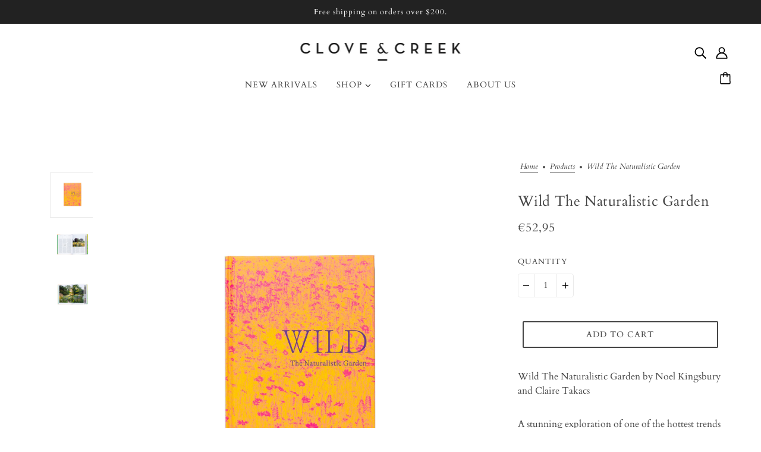

--- FILE ---
content_type: text/html; charset=utf-8
request_url: https://cloveandcreek.com/en-fr/products/wild-the-naturalistic-garden
body_size: 29043
content:
<!doctype html>
<html class="no-js flexbox-gap" lang="en" dir="ltr">
  <head>
    <script src="https://jsappcdn.hikeorders.com/main/assets/js/hko-accessibility.min.js?widgetId=TCjXGLbyPTaA"></script>
    <!-- Blockshop Theme - Version 9.3.1 by Troop Themes - https://troopthemes.com/ -->

    <meta charset="UTF-8">
    <meta http-equiv="X-UA-Compatible" content="IE=edge">
    <meta name="viewport" content="width=device-width, initial-scale=1.0, maximum-scale=5.0"><meta name="description" content="Wild The Naturalistic Garden by Noel Kingsbury and Claire Takacs A stunning exploration of one of the hottest trends in garden design, nature-based planting with an eco-aware approach, featuring the work of leading designers such as Sean Hogan, Piet Oudolf, and Dan Pearson Forget the mild, manicured gardens of the past"><link href="//cloveandcreek.com/cdn/shop/t/21/assets/theme--critical.css?v=124494018637122891301708699695" as="style" rel="preload"><link href="//cloveandcreek.com/cdn/shop/t/21/assets/theme--async.css?v=167709382013588430441708699695" as="style" rel="preload"><link rel="canonical" href="https://cloveandcreek.com/en-fr/products/wild-the-naturalistic-garden"><link rel="shortcut icon" href="//cloveandcreek.com/cdn/shop/files/favicon.png?v=1617940061&width=32" type="image/png">
      <link rel="apple-touch-icon" href="//cloveandcreek.com/cdn/shop/files/favicon.png?v=1617940061&width=180"><title>Wild The Naturalistic Garden | Clove &amp; Creek</title><meta property="og:type" content="product" />
  <meta property="og:title" content="Wild The Naturalistic Garden" /><meta property="og:image" content="http://cloveandcreek.com/cdn/shop/products/Wild-Naturalistic-Gardener-01.jpg?v=1678306300&width=1200" />
    <meta property="og:image:secure_url" content="https://cloveandcreek.com/cdn/shop/products/Wild-Naturalistic-Gardener-01.jpg?v=1678306300&width=1200" />
    <meta property="og:image:width" content="1800" />
    <meta property="og:image:height" content="1800" /><meta property="og:image" content="http://cloveandcreek.com/cdn/shop/products/Wild-Naturalistic-Gardener-02.jpg?v=1678306299&width=1200" />
    <meta property="og:image:secure_url" content="https://cloveandcreek.com/cdn/shop/products/Wild-Naturalistic-Gardener-02.jpg?v=1678306299&width=1200" />
    <meta property="og:image:width" content="1800" />
    <meta property="og:image:height" content="1800" /><meta property="og:image" content="http://cloveandcreek.com/cdn/shop/products/Wild-Naturalistic-Gardener-03.jpg?v=1678306301&width=1200" />
    <meta property="og:image:secure_url" content="https://cloveandcreek.com/cdn/shop/products/Wild-Naturalistic-Gardener-03.jpg?v=1678306301&width=1200" />
    <meta property="og:image:width" content="1800" />
    <meta property="og:image:height" content="1800" /><meta property="og:price:currency" content="EUR" />
  <meta
    property="og:price:amount"
    content="52,95"
  />

  <script type="application/ld+json">
    {
      "@context": "https://schema.org/",
      "@type": "Product",
      "name": "Wild The Naturalistic Garden",
      "image": ["//cloveandcreek.com/cdn/shop/products/Wild-Naturalistic-Gardener-01.jpg?v=1678306300&width=1200",
"//cloveandcreek.com/cdn/shop/products/Wild-Naturalistic-Gardener-02.jpg?v=1678306299&width=1200",
"//cloveandcreek.com/cdn/shop/products/Wild-Naturalistic-Gardener-03.jpg?v=1678306301&width=1200"
],
      "description": "Wild The Naturalistic Garden by Noel Kingsbury and Claire TakacsA stunning exploration of one of...",
      "sku": "",
      "brand": {
        "@type": "Brand",
        "name": "Phaidon"
      },"offers": {
        "@type": "Offer",
        "url": "/en-fr/products/wild-the-naturalistic-garden",
        "priceCurrency": "EUR",
        "price": "52,95",
        "availability": "https://schema.org/InStock"
      }
    }
  </script><meta property="og:url" content="https://cloveandcreek.com/en-fr/products/wild-the-naturalistic-garden" />
<meta property="og:site_name" content="Clove &amp; Creek" />
<meta property="og:description" content="Wild The Naturalistic Garden by Noel Kingsbury and Claire Takacs A stunning exploration of one of the hottest trends in garden design, nature-based planting with an eco-aware approach, featuring the work of leading designers such as Sean Hogan, Piet Oudolf, and Dan Pearson Forget the mild, manicured gardens of the past" /><meta name="twitter:card" content="summary" />
<meta name="twitter:description" content="Wild The Naturalistic Garden by Noel Kingsbury and Claire Takacs A stunning exploration of one of the hottest trends in garden design, nature-based planting with an eco-aware approach, featuring the work of leading designers such as Sean Hogan, Piet Oudolf, and Dan Pearson Forget the mild, manicured gardens of the past" /><meta name="twitter:title" content="Wild The Naturalistic Garden" /><meta
      name="twitter:image"
      content="https://cloveandcreek.com/cdn/shop/products/Wild-Naturalistic-Gardener-01.jpg?v=1678306300&width=480"
    /><style>@font-face {
  font-family: Cardo;
  font-weight: 400;
  font-style: normal;
  font-display: swap;
  src: url("//cloveandcreek.com/cdn/fonts/cardo/cardo_n4.8d7bdd0369840597cbb62dc8a447619701d8d34a.woff2") format("woff2"),
       url("//cloveandcreek.com/cdn/fonts/cardo/cardo_n4.23b63d1eff80cb5da813c4cccb6427058253ce24.woff") format("woff");
}
@font-face {
  font-family: Cardo;
  font-weight: 400;
  font-style: normal;
  font-display: swap;
  src: url("//cloveandcreek.com/cdn/fonts/cardo/cardo_n4.8d7bdd0369840597cbb62dc8a447619701d8d34a.woff2") format("woff2"),
       url("//cloveandcreek.com/cdn/fonts/cardo/cardo_n4.23b63d1eff80cb5da813c4cccb6427058253ce24.woff") format("woff");
}
@font-face {
  font-family: Cardo;
  font-weight: 400;
  font-style: normal;
  font-display: swap;
  src: url("//cloveandcreek.com/cdn/fonts/cardo/cardo_n4.8d7bdd0369840597cbb62dc8a447619701d8d34a.woff2") format("woff2"),
       url("//cloveandcreek.com/cdn/fonts/cardo/cardo_n4.23b63d1eff80cb5da813c4cccb6427058253ce24.woff") format("woff");
}
@font-face {
  font-family: Cardo;
  font-weight: 700;
  font-style: normal;
  font-display: swap;
  src: url("//cloveandcreek.com/cdn/fonts/cardo/cardo_n7.d1764502b55968f897125797ed59f6abd5dc8593.woff2") format("woff2"),
       url("//cloveandcreek.com/cdn/fonts/cardo/cardo_n7.b5d64d4147ade913d679fed9918dc44cbe8121d2.woff") format("woff");
}
@font-face {
  font-family: Cardo;
  font-weight: 400;
  font-style: normal;
  font-display: swap;
  src: url("//cloveandcreek.com/cdn/fonts/cardo/cardo_n4.8d7bdd0369840597cbb62dc8a447619701d8d34a.woff2") format("woff2"),
       url("//cloveandcreek.com/cdn/fonts/cardo/cardo_n4.23b63d1eff80cb5da813c4cccb6427058253ce24.woff") format("woff");
}
@font-face {
  font-family: Cardo;
  font-weight: 700;
  font-style: normal;
  font-display: swap;
  src: url("//cloveandcreek.com/cdn/fonts/cardo/cardo_n7.d1764502b55968f897125797ed59f6abd5dc8593.woff2") format("woff2"),
       url("//cloveandcreek.com/cdn/fonts/cardo/cardo_n7.b5d64d4147ade913d679fed9918dc44cbe8121d2.woff") format("woff");
}
@font-face {
  font-family: Cardo;
  font-weight: 400;
  font-style: italic;
  font-display: swap;
  src: url("//cloveandcreek.com/cdn/fonts/cardo/cardo_i4.0e32d2e32a36e77888e9a063b238f6034ace33a8.woff2") format("woff2"),
       url("//cloveandcreek.com/cdn/fonts/cardo/cardo_i4.40eb4278c959c5ae2eecf636849faa186b42d298.woff") format("woff");
}
</style><style>
  :root {
    --font--featured-heading--size: 30px;
    --font--section-heading--size: 24px;
    --font--block-heading--size: 18px;
    --font--heading--uppercase: normal;
    --font--paragraph--size: 16px;

    --font--heading--family: Cardo, serif;
    --font--heading--weight: 400;
    --font--heading--normal-weight: 400;
    --font--heading--style: normal;

    --font--accent--family: Cardo, serif;
    --font--accent--weight: 400;
    --font--accent--style: normal;
    --font--accent--size: 13px;

    --font--paragraph--family: Cardo, serif;
    --font--paragraph--weight: 400;
    --font--paragraph--style: normal;
    --font--bolder-paragraph--weight: 700;
  }
</style><style>
  :root {
    --color--accent-1: #ffffff;
    --color--accent-1-translucent: rgba(255, 255, 255, 0.85);
    --color--accent-2: #ffffff;
    --color--accent-2-translucent: rgba(255, 255, 255, 0.85);
    --bg-color--light: #f7f7f7;
    --bg-color--light-translucent: rgba(247, 247, 247, 0.85);
    --bg-color--dark: #222222;
    --bg-color--dark-translucent: rgba(34, 34, 34, 0.85);
    --bg-color--body: #ffffff;
    --bg-color--body-translucent: rgba(255, 255, 255, 0.85);
    --color--body: #444444;
    --color--body--light: #747474;
    --color--alternative: #ffffff;
    --color--button: #ffffff;
    --bg-color--button: #444444;
    --bg-color--button--hover: #444444;
    --bg-color--textbox: #fff;
    --bg-color--panel: #f7f7f7;
    --bdr-color--button: #ffffff;
    --bdr-color--general: #eaeaea;
    --bdr-color--badge: rgba(68, 68, 68, 0.07);

    --color--border-disabled: #d2d2d2;
    --color--button-disabled: #b9b9b9;
    --color--success: #4caf50;
    --color--fail: #d32f2f;
    --color--stars: black;

    /* shop pay */
    --payment-terms-background-color: #ffffff;

    /* js helpers */
    --sticky-offset: 0px;
  }
</style><style></style><script>
  var theme = theme || {};
  theme.libraries = theme.libraries || {};
  theme.local_storage = theme.local_storage || {};
  theme.settings = theme.settings || {};
  theme.scripts = theme.scripts || {};
  theme.styles = theme.styles || {};
  theme.swatches = theme.swatches || {};
  theme.translations = theme.translations || {};
  theme.urls = theme.urls || {};

  theme.libraries.masonry = '//cloveandcreek.com/cdn/shop/t/21/assets/masonry.min.js?v=153413113355937702121708699694';
  theme.libraries.swipe = '//cloveandcreek.com/cdn/shop/t/21/assets/swipe-listener.min.js?v=123039615894270182531708699695';
  theme.libraries.plyr = '/cdn/shopifycloud/plyr/v2.0/shopify-plyr';
  theme.libraries.vimeo = 'player.vimeo.com/api/player.js';
  theme.libraries.youtube = 'youtube.com/iframe_api';

  theme.local_storage.age_verification = 'blockshopTheme:ageVerified';
  theme.local_storage.collection_layout = 'blockshopTheme:collectionLayout';
  theme.local_storage.recent_products = 'blockshopTheme:recentlyViewed';
  theme.local_storage.search_layout = 'blockshopTheme:searchLayout';

  theme.settings.cart_type = 'drawer';
  theme.settings.money_format = "€{{amount_with_comma_separator}}";
  theme.settings.transitions = 'false' === 'false';

  theme.translations.add_to_cart = 'Add to Cart';
  theme.translations.mailing_list_success_message = 'Thanks for signing up!';
  theme.translations.out_of_stock = 'Out of stock';
  theme.translations.unavailable = 'Unavailable';
  theme.translations.url_copied = 'Link copied to clipboard';
  theme.translations.low_in_stock = {
    one: 'Only 1 item left',
    other: 'Only 2 items left'
  };

  theme.urls.all_products_collection = '/en-fr/collections/all';
  theme.urls.cart = '/en-fr/cart';
  theme.urls.cart_add = '/en-fr/cart/add';
  theme.urls.cart_change = '/en-fr/cart/change';
  theme.urls.cart_update = '/en-fr/cart/update';
  theme.urls.product_recommendations = '/en-fr/recommendations/products';
  theme.urls.predictive_search = '/en-fr/search/suggest';
  theme.urls.search = '/en-fr/search';

  
    theme.urls.root = '/en-fr';
  

          theme.swatches['yellow-green'] = '#9acd32';
        

          theme.swatches['red'] = 'rgb(139,0,0)';
        

          theme.swatches['orange'] = 'orange.PNG';
        

          theme.swatches['stealth-grey'] = '//cloveandcreek.com/cdn/shop/files/stealth-grey_100x.jpg?v=3395';
        
</script>

<script>
  String.prototype.handleize = function () {
    const char_map = {
      á: "a", é: "e", í: "i", ó: "o", ú: "u", ñ: "n", ü: "u", à: "a", è: "e", ì: "i", ò: "o", ù: "u",
      â: "a", ê: "e", î: "i", ô: "o", û: "u", ö: "o", ä: "a", ß: "ss", ç: "c", è: "e", é: "e", ê: "e",
      ë: "e", î: "i", ï: "i", ô: "o", œ: "oe", ù: "u", û: "u", ü: "u"
    };
    // we need to convert non-english chars to english counterparts to match Liquid's 'handelize' filter
    const regex = new RegExp(Object.keys(char_map).join("|"), 'g');

    return this.toLowerCase()
      .replace(regex, (match) => (char_map[match] ? char_map[match] : match))
      .replace(/[^a-z0-9]+/g, '-')
      .replace(/-+/g, '-')
      .replace(/^-|-$/g, '');
  };

  // Element extended methods
  Element.prototype.trigger = window.trigger = function(event, data = null) {
    const event_obj = data == null ? new Event(event) : new CustomEvent(event, { detail: data });
    this.dispatchEvent(event_obj);
  };

  Element.prototype.on = document.on = window.on = function(events, callback, options) {
    // save the namespaces on the element itself
    if (!this.namespaces) this.namespaces = {};

    events.split(' ').forEach(event => {
      this.namespaces[event] = callback;
      this.addEventListener(event.split('.')[0], callback, options);
    });
    return this;
  };

  Element.prototype.off = window.off = function(events) {
    if (!this.namespaces) return;

    events.split(' ').forEach(event => {
      this.removeEventListener(event.split('.')[0], this.namespaces[event]);
      delete this.namespaces[event];
    });
    return this;
  };

  Element.prototype.index = function() {
    return [...this.parentNode.children].indexOf(this);
  };

  Element.prototype.offset = function() {
    const rect = this.getBoundingClientRect();

    return {
      top: rect.top + window.scrollY,
      left: rect.left + window.pageXOffset
    };
  };

  Element.prototype.setStyles = function(styles = {}) {
    for (const property in styles) this.style[property] = styles[property];
    return this;
  }

  Element.prototype.remove = function() {
    return this.parentNode.removeChild(this);
  };

  // NodeList & Array extended methods
  NodeList.prototype.on = Array.prototype.on = function(events, callback, options) {
    this.forEach(element => {
      // save the namespaces on the element itself
      if (!element.namespaces) element.namespaces = {};

      events.split(' ').forEach(event => {
        element.namespaces[event] = callback;
        element.addEventListener(event.split('.')[0], callback, options);
      });
    });
  };

  NodeList.prototype.off = Array.prototype.off = function(events) {
    this.forEach(element => {
      if (!element.namespaces) return;

      events.split(' ').forEach(event => {
        element.removeEventListener(event.split('.')[0], element.namespaces[event]);
        delete element.namespaces[event];
      });
    });
  };

  NodeList.prototype.not = Array.prototype.not = function(arr_like_obj) {
    // this always returns an Array
    const new_array_of_elements = [];
    if (arr_like_obj instanceof HTMLElement) arr_like_obj = [arr_like_obj];

    this.forEach(element => {
      if (![...arr_like_obj].includes(element)) new_array_of_elements.push(element);
    });

    return new_array_of_elements;
  };

  // this global method is necessary for the youtube API, we can't use our own callback in this case
  // https://developers.google.com/youtube/iframe_api_reference#Requirements
  function onYouTubeIframeAPIReady() {
    window.trigger('theme:youtube:apiReady');
  }

  // Utility methods
  theme.utils = new class Utilities {
    constructor() {
      this.isTouchDevice = window.matchMedia('(pointer: coarse)').matches;this.updateRecentProducts('wild-the-naturalistic-garden');}

    isValidEmail(email) {
      const email_pattern = /^[A-Z0-9._%+-]+@[A-Z0-9.-]+\.[A-Z]{2,}$/i;
      return email_pattern.test(email);
    }

    formatMoney(raw_amount) {
      const num_decimals = theme.settings.money_format.includes('no_decimals') ? 0 : 2;
      const locale = theme.settings.money_format.includes('comma') ? 'de-DE' : 'en-US';

      const formatter = Intl.NumberFormat(locale, {
        minimumFractionDigits: num_decimals,
        maximumFractionDigits: num_decimals
      });

      const formatted_amount = formatter.format(raw_amount / 100);
      
      return theme.settings.money_format.replace(/\{\{\s*(\w+)\s*\}\}/, formatted_amount);
    }

    getHiddenDimensions(element, strip_components = []) {
      const cloned_el = this.parseHtml(element.outerHTML, null, strip_components);
      cloned_el.setStyles({
        display: 'block',
        position: 'absolute',
        padding: element.style.padding,
        visibility: 'hidden',
      })

      element.parentNode ? element.parentNode.appendChild(cloned_el) : document.body.appendChild(cloned_el);
      const { offsetHeight: height, offsetWidth: width } = cloned_el;
      cloned_el.remove();
      return { height, width };
    }

    libraryLoader(name, url, callback) {
      if (theme.scripts[name] === undefined) {
        theme.scripts[name] = 'requested';
        const script = document.createElement('script');
        script.src = url;
        script.onload = () => {
          theme.scripts[name] = 'loaded';
          callback && callback();
          window.trigger(`theme:${name}:loaded`);
        };
        document.body ? document.body.appendChild(script) : document.head.appendChild(script);
      } else if (callback && theme.scripts[name] === 'requested') {
        window.on(`theme:${name}:loaded`, callback);
      } else if (callback && theme.scripts[name] === 'loaded') callback();
    }

    parseHtml(html_string, selector, strip_components = []) {
      strip_components.forEach(component => { // remove web components so they don't init
        const regex = new RegExp(component, 'g');
        html_string = html_string.replace(regex, 'div')
      });

      const container = document.createElement('div');
      container.innerHTML = html_string;
      return selector ? container.querySelector(selector) : container.querySelector(':scope > *');
    }

    setSwatchColors(inputs = false) {
      if (!inputs) return

      inputs.forEach(input => {
        const swatch = input.nextElementSibling;
        const swatch_color = input.value.handleize();

        if (theme.swatches[swatch_color] === undefined) {
          swatch.style['background-color'] = swatch_color;
        } else if (CSS.supports('color', theme.swatches[swatch_color])) {
          swatch.style['background-color'] = theme.swatches[swatch_color];
        } else {
          swatch.style['background-image'] = `url(${theme.swatches[swatch_color]})`;
        }
      });
    }

    stylesheetLoader(name, url, callback) {
      if (theme.styles[name] === undefined) {
        theme.styles[name] = 'requested';
        const stylesheet = document.createElement('link');
        stylesheet.rel = 'stylesheet';
        stylesheet.href = url;
        stylesheet.onload = () => {
          theme.styles[name] = 'loaded';
          callback && callback();
          window.trigger(`theme:${name}Styles:loaded`);
        }
        document.body ? document.body.appendChild(stylesheet) : document.head.appendChild(stylesheet);
      } else if (callback && theme.styles[name] === 'requested') {
        window.on(`theme:${name}Styles:loaded`, callback);
      } else if (callback && theme.styles[name] === 'loaded') callback();
    }

    getQuantity(product_id, { id, management, policy, quantity }, requested_quantity) {
      // if inventory isn't tracked we can add items indefinitely
      if (management !== 'shopify' || policy === 'continue') return requested_quantity;

      const cart_quantity = theme.cart.basket[id] ? theme.cart.basket[id] : 0;
      let quantity_remaining = parseInt(quantity) - cart_quantity;

      if (quantity_remaining <= 0) {
        quantity_remaining = 0;
        window.trigger(`theme:product:${product_id}:updateQuantity`, 1);
      } else if (requested_quantity > quantity_remaining) {
        window.trigger(`theme:product:${product_id}:updateQuantity`, quantity_remaining);
      } else return requested_quantity;

      theme.feedback.trigger('quantity', quantity_remaining);
      return false;
    }

    updateRecentProducts(handle) {
      const current_product_arr = [handle];
      const previous_product_str = localStorage.getItem(theme.local_storage.recent_products);
      const max_num_recents_stored = 4;
      let previous_product_arr, current_product_str, newly_visited_product = false;

      // first check if we have existing data or not
      if (previous_product_str) {
        previous_product_arr = JSON.parse(previous_product_str);

        if (previous_product_arr.indexOf(handle) === -1) newly_visited_product = true;
      } else {
        // localStorage accepts strings only, so we'll convert to string and set
        current_product_str = JSON.stringify(current_product_arr);
        localStorage.setItem(theme.local_storage.recent_products, current_product_str);
      }
      if (newly_visited_product) {
        if (previous_product_arr.length === max_num_recents_stored)
          previous_product_arr = previous_product_arr.slice(1);

        current_product_str = JSON.stringify(previous_product_arr.concat(current_product_arr));
        localStorage.setItem(theme.local_storage.recent_products, current_product_str);
      }
    }
  }
</script>
<script type="module">
  import "//cloveandcreek.com/cdn/shop/t/21/assets/a11y.js?v=88460550814538636921708699694";
  import "//cloveandcreek.com/cdn/shop/t/21/assets/media-queries.js?v=71639634187374033171708699694";
  import "//cloveandcreek.com/cdn/shop/t/21/assets/radios.js?v=95698407015915903831708699695";
  import "//cloveandcreek.com/cdn/shop/t/21/assets/transitions.js?v=160551515380760614921708699695";
  import "//cloveandcreek.com/cdn/shop/t/21/assets/general.js?v=144083206377805666131708699694";
  import "//cloveandcreek.com/cdn/shop/t/21/assets/tab-order.js?v=32202179289059533031708699695";
  import "//cloveandcreek.com/cdn/shop/t/21/assets/collapsible-row.js?v=100618055053173039611708699694";
  import "//cloveandcreek.com/cdn/shop/t/21/assets/placeholder.js?v=9426227501006968881708699694";
  import "//cloveandcreek.com/cdn/shop/t/21/assets/disclosure.js?v=150954186219758191661708699694";
  import "//cloveandcreek.com/cdn/shop/t/21/assets/quantity-selector.js?v=47238001903993240311708699695";
  import "//cloveandcreek.com/cdn/shop/t/21/assets/feedback-bar.js?v=41068180466968126491708699694";
  import "//cloveandcreek.com/cdn/shop/t/21/assets/modal.js?v=34505000701165224281708699694";import "//cloveandcreek.com/cdn/shop/t/21/assets/y-menu.js?v=105207714253058857401708699695";
    import "//cloveandcreek.com/cdn/shop/t/21/assets/drawer.js?v=82951047663087684911708699694";
    import "//cloveandcreek.com/cdn/shop/t/21/assets/header.js?v=138678949348434581741708699694";
    import "//cloveandcreek.com/cdn/shop/t/21/assets/cart.js?v=75442524199986842621708699694";
    import "//cloveandcreek.com/cdn/shop/t/21/assets/x-menu.js?v=35832241734525241561708699695";import "//cloveandcreek.com/cdn/shop/t/21/assets/quick-add.js?v=8171462438333045641708699695";
      import "//cloveandcreek.com/cdn/shop/t/21/assets/product-buy-buttons.js?v=53231257516686606371708699695";import "//cloveandcreek.com/cdn/shop/t/21/assets/product-media--variants.js?v=19431236665372190101708699695";
    import "//cloveandcreek.com/cdn/shop/t/21/assets/product-price.js?v=158189426169192202801708699695";
    import "//cloveandcreek.com/cdn/shop/t/21/assets/product-options.js?v=93435881930355150891708699695";</script><link href="//cloveandcreek.com/cdn/shop/t/21/assets/theme--critical.css?v=124494018637122891301708699695" rel="stylesheet" media="all">
    <link
      href="//cloveandcreek.com/cdn/shop/t/21/assets/theme--async.css?v=167709382013588430441708699695"
      rel="stylesheet"
      media="print"
      onload="this.media='all'"
    >

    <noscript>
      <style>
        .layout--template > *,
        .layout--footer-group > *,
        .modal--root,
        .modal--window {
          opacity: 1;
        }
      </style>
      <link href="//cloveandcreek.com/cdn/shop/t/21/assets/theme--async.css?v=167709382013588430441708699695" rel="stylesheet">
    </noscript>

    <script>window.performance && window.performance.mark && window.performance.mark('shopify.content_for_header.start');</script><meta name="google-site-verification" content="grAAmxRikHYinZAhty_7RemEOI9C2nQfF5BnC0azOvE">
<meta id="shopify-digital-wallet" name="shopify-digital-wallet" content="/56022368450/digital_wallets/dialog">
<meta name="shopify-checkout-api-token" content="72af368405445b725f5519d8c94b425c">
<link rel="alternate" hreflang="x-default" href="https://cloveandcreek.com/products/wild-the-naturalistic-garden">
<link rel="alternate" hreflang="en" href="https://cloveandcreek.com/products/wild-the-naturalistic-garden">
<link rel="alternate" hreflang="de" href="https://cloveandcreek.com/de/products/wild-the-naturalistic-garden">
<link rel="alternate" hreflang="fr" href="https://cloveandcreek.com/fr/products/wild-the-naturalistic-garden">
<link rel="alternate" hreflang="de-DE" href="https://cloveandcreek.com/de-de/products/wild-the-naturalistic-garden">
<link rel="alternate" hreflang="fr-DE" href="https://cloveandcreek.com/fr-de/products/wild-the-naturalistic-garden">
<link rel="alternate" hreflang="en-DE" href="https://cloveandcreek.com/en-de/products/wild-the-naturalistic-garden">
<link rel="alternate" hreflang="fr-FR" href="https://cloveandcreek.com/fr-fr/products/wild-the-naturalistic-garden">
<link rel="alternate" hreflang="de-FR" href="https://cloveandcreek.com/de-fr/products/wild-the-naturalistic-garden">
<link rel="alternate" hreflang="en-FR" href="https://cloveandcreek.com/en-fr/products/wild-the-naturalistic-garden">
<link rel="alternate" type="application/json+oembed" href="https://cloveandcreek.com/en-fr/products/wild-the-naturalistic-garden.oembed">
<script async="async" src="/checkouts/internal/preloads.js?locale=en-FR"></script>
<link rel="preconnect" href="https://shop.app" crossorigin="anonymous">
<script async="async" src="https://shop.app/checkouts/internal/preloads.js?locale=en-FR&shop_id=56022368450" crossorigin="anonymous"></script>
<script id="apple-pay-shop-capabilities" type="application/json">{"shopId":56022368450,"countryCode":"US","currencyCode":"EUR","merchantCapabilities":["supports3DS"],"merchantId":"gid:\/\/shopify\/Shop\/56022368450","merchantName":"Clove \u0026 Creek","requiredBillingContactFields":["postalAddress","email"],"requiredShippingContactFields":["postalAddress","email"],"shippingType":"shipping","supportedNetworks":["visa","masterCard","amex","discover","elo","jcb"],"total":{"type":"pending","label":"Clove \u0026 Creek","amount":"1.00"},"shopifyPaymentsEnabled":true,"supportsSubscriptions":true}</script>
<script id="shopify-features" type="application/json">{"accessToken":"72af368405445b725f5519d8c94b425c","betas":["rich-media-storefront-analytics"],"domain":"cloveandcreek.com","predictiveSearch":true,"shopId":56022368450,"locale":"en"}</script>
<script>var Shopify = Shopify || {};
Shopify.shop = "cloveandcreek.myshopify.com";
Shopify.locale = "en";
Shopify.currency = {"active":"EUR","rate":"0.8812322064"};
Shopify.country = "FR";
Shopify.theme = {"name":"Updated Theme Version","id":165290705175,"schema_name":"Blockshop","schema_version":"9.3.1","theme_store_id":null,"role":"main"};
Shopify.theme.handle = "null";
Shopify.theme.style = {"id":null,"handle":null};
Shopify.cdnHost = "cloveandcreek.com/cdn";
Shopify.routes = Shopify.routes || {};
Shopify.routes.root = "/en-fr/";</script>
<script type="module">!function(o){(o.Shopify=o.Shopify||{}).modules=!0}(window);</script>
<script>!function(o){function n(){var o=[];function n(){o.push(Array.prototype.slice.apply(arguments))}return n.q=o,n}var t=o.Shopify=o.Shopify||{};t.loadFeatures=n(),t.autoloadFeatures=n()}(window);</script>
<script>
  window.ShopifyPay = window.ShopifyPay || {};
  window.ShopifyPay.apiHost = "shop.app\/pay";
  window.ShopifyPay.redirectState = null;
</script>
<script id="shop-js-analytics" type="application/json">{"pageType":"product"}</script>
<script defer="defer" async type="module" src="//cloveandcreek.com/cdn/shopifycloud/shop-js/modules/v2/client.init-shop-cart-sync_BdyHc3Nr.en.esm.js"></script>
<script defer="defer" async type="module" src="//cloveandcreek.com/cdn/shopifycloud/shop-js/modules/v2/chunk.common_Daul8nwZ.esm.js"></script>
<script type="module">
  await import("//cloveandcreek.com/cdn/shopifycloud/shop-js/modules/v2/client.init-shop-cart-sync_BdyHc3Nr.en.esm.js");
await import("//cloveandcreek.com/cdn/shopifycloud/shop-js/modules/v2/chunk.common_Daul8nwZ.esm.js");

  window.Shopify.SignInWithShop?.initShopCartSync?.({"fedCMEnabled":true,"windoidEnabled":true});

</script>
<script>
  window.Shopify = window.Shopify || {};
  if (!window.Shopify.featureAssets) window.Shopify.featureAssets = {};
  window.Shopify.featureAssets['shop-js'] = {"shop-cart-sync":["modules/v2/client.shop-cart-sync_QYOiDySF.en.esm.js","modules/v2/chunk.common_Daul8nwZ.esm.js"],"init-fed-cm":["modules/v2/client.init-fed-cm_DchLp9rc.en.esm.js","modules/v2/chunk.common_Daul8nwZ.esm.js"],"shop-button":["modules/v2/client.shop-button_OV7bAJc5.en.esm.js","modules/v2/chunk.common_Daul8nwZ.esm.js"],"init-windoid":["modules/v2/client.init-windoid_DwxFKQ8e.en.esm.js","modules/v2/chunk.common_Daul8nwZ.esm.js"],"shop-cash-offers":["modules/v2/client.shop-cash-offers_DWtL6Bq3.en.esm.js","modules/v2/chunk.common_Daul8nwZ.esm.js","modules/v2/chunk.modal_CQq8HTM6.esm.js"],"shop-toast-manager":["modules/v2/client.shop-toast-manager_CX9r1SjA.en.esm.js","modules/v2/chunk.common_Daul8nwZ.esm.js"],"init-shop-email-lookup-coordinator":["modules/v2/client.init-shop-email-lookup-coordinator_UhKnw74l.en.esm.js","modules/v2/chunk.common_Daul8nwZ.esm.js"],"pay-button":["modules/v2/client.pay-button_DzxNnLDY.en.esm.js","modules/v2/chunk.common_Daul8nwZ.esm.js"],"avatar":["modules/v2/client.avatar_BTnouDA3.en.esm.js"],"init-shop-cart-sync":["modules/v2/client.init-shop-cart-sync_BdyHc3Nr.en.esm.js","modules/v2/chunk.common_Daul8nwZ.esm.js"],"shop-login-button":["modules/v2/client.shop-login-button_D8B466_1.en.esm.js","modules/v2/chunk.common_Daul8nwZ.esm.js","modules/v2/chunk.modal_CQq8HTM6.esm.js"],"init-customer-accounts-sign-up":["modules/v2/client.init-customer-accounts-sign-up_C8fpPm4i.en.esm.js","modules/v2/client.shop-login-button_D8B466_1.en.esm.js","modules/v2/chunk.common_Daul8nwZ.esm.js","modules/v2/chunk.modal_CQq8HTM6.esm.js"],"init-shop-for-new-customer-accounts":["modules/v2/client.init-shop-for-new-customer-accounts_CVTO0Ztu.en.esm.js","modules/v2/client.shop-login-button_D8B466_1.en.esm.js","modules/v2/chunk.common_Daul8nwZ.esm.js","modules/v2/chunk.modal_CQq8HTM6.esm.js"],"init-customer-accounts":["modules/v2/client.init-customer-accounts_dRgKMfrE.en.esm.js","modules/v2/client.shop-login-button_D8B466_1.en.esm.js","modules/v2/chunk.common_Daul8nwZ.esm.js","modules/v2/chunk.modal_CQq8HTM6.esm.js"],"shop-follow-button":["modules/v2/client.shop-follow-button_CkZpjEct.en.esm.js","modules/v2/chunk.common_Daul8nwZ.esm.js","modules/v2/chunk.modal_CQq8HTM6.esm.js"],"lead-capture":["modules/v2/client.lead-capture_BntHBhfp.en.esm.js","modules/v2/chunk.common_Daul8nwZ.esm.js","modules/v2/chunk.modal_CQq8HTM6.esm.js"],"checkout-modal":["modules/v2/client.checkout-modal_CfxcYbTm.en.esm.js","modules/v2/chunk.common_Daul8nwZ.esm.js","modules/v2/chunk.modal_CQq8HTM6.esm.js"],"shop-login":["modules/v2/client.shop-login_Da4GZ2H6.en.esm.js","modules/v2/chunk.common_Daul8nwZ.esm.js","modules/v2/chunk.modal_CQq8HTM6.esm.js"],"payment-terms":["modules/v2/client.payment-terms_MV4M3zvL.en.esm.js","modules/v2/chunk.common_Daul8nwZ.esm.js","modules/v2/chunk.modal_CQq8HTM6.esm.js"]};
</script>
<script>(function() {
  var isLoaded = false;
  function asyncLoad() {
    if (isLoaded) return;
    isLoaded = true;
    var urls = ["https:\/\/chimpstatic.com\/mcjs-connected\/js\/users\/0dfe08b65e20e35dae626b14b\/889e937b4dc81312694b2f947.js?shop=cloveandcreek.myshopify.com","https:\/\/gift-reggie.eshopadmin.com\/static\/js\/agglomeration.js?shop=cloveandcreek.myshopify.com"];
    for (var i = 0; i < urls.length; i++) {
      var s = document.createElement('script');
      s.type = 'text/javascript';
      s.async = true;
      s.src = urls[i];
      var x = document.getElementsByTagName('script')[0];
      x.parentNode.insertBefore(s, x);
    }
  };
  if(window.attachEvent) {
    window.attachEvent('onload', asyncLoad);
  } else {
    window.addEventListener('load', asyncLoad, false);
  }
})();</script>
<script id="__st">var __st={"a":56022368450,"offset":-18000,"reqid":"e1dc520e-c3bf-4894-8ac8-556e18ddffe4-1769009626","pageurl":"cloveandcreek.com\/en-fr\/products\/wild-the-naturalistic-garden","u":"7babce6d188f","p":"product","rtyp":"product","rid":8143842607383};</script>
<script>window.ShopifyPaypalV4VisibilityTracking = true;</script>
<script id="captcha-bootstrap">!function(){'use strict';const t='contact',e='account',n='new_comment',o=[[t,t],['blogs',n],['comments',n],[t,'customer']],c=[[e,'customer_login'],[e,'guest_login'],[e,'recover_customer_password'],[e,'create_customer']],r=t=>t.map((([t,e])=>`form[action*='/${t}']:not([data-nocaptcha='true']) input[name='form_type'][value='${e}']`)).join(','),a=t=>()=>t?[...document.querySelectorAll(t)].map((t=>t.form)):[];function s(){const t=[...o],e=r(t);return a(e)}const i='password',u='form_key',d=['recaptcha-v3-token','g-recaptcha-response','h-captcha-response',i],f=()=>{try{return window.sessionStorage}catch{return}},m='__shopify_v',_=t=>t.elements[u];function p(t,e,n=!1){try{const o=window.sessionStorage,c=JSON.parse(o.getItem(e)),{data:r}=function(t){const{data:e,action:n}=t;return t[m]||n?{data:e,action:n}:{data:t,action:n}}(c);for(const[e,n]of Object.entries(r))t.elements[e]&&(t.elements[e].value=n);n&&o.removeItem(e)}catch(o){console.error('form repopulation failed',{error:o})}}const l='form_type',E='cptcha';function T(t){t.dataset[E]=!0}const w=window,h=w.document,L='Shopify',v='ce_forms',y='captcha';let A=!1;((t,e)=>{const n=(g='f06e6c50-85a8-45c8-87d0-21a2b65856fe',I='https://cdn.shopify.com/shopifycloud/storefront-forms-hcaptcha/ce_storefront_forms_captcha_hcaptcha.v1.5.2.iife.js',D={infoText:'Protected by hCaptcha',privacyText:'Privacy',termsText:'Terms'},(t,e,n)=>{const o=w[L][v],c=o.bindForm;if(c)return c(t,g,e,D).then(n);var r;o.q.push([[t,g,e,D],n]),r=I,A||(h.body.append(Object.assign(h.createElement('script'),{id:'captcha-provider',async:!0,src:r})),A=!0)});var g,I,D;w[L]=w[L]||{},w[L][v]=w[L][v]||{},w[L][v].q=[],w[L][y]=w[L][y]||{},w[L][y].protect=function(t,e){n(t,void 0,e),T(t)},Object.freeze(w[L][y]),function(t,e,n,w,h,L){const[v,y,A,g]=function(t,e,n){const i=e?o:[],u=t?c:[],d=[...i,...u],f=r(d),m=r(i),_=r(d.filter((([t,e])=>n.includes(e))));return[a(f),a(m),a(_),s()]}(w,h,L),I=t=>{const e=t.target;return e instanceof HTMLFormElement?e:e&&e.form},D=t=>v().includes(t);t.addEventListener('submit',(t=>{const e=I(t);if(!e)return;const n=D(e)&&!e.dataset.hcaptchaBound&&!e.dataset.recaptchaBound,o=_(e),c=g().includes(e)&&(!o||!o.value);(n||c)&&t.preventDefault(),c&&!n&&(function(t){try{if(!f())return;!function(t){const e=f();if(!e)return;const n=_(t);if(!n)return;const o=n.value;o&&e.removeItem(o)}(t);const e=Array.from(Array(32),(()=>Math.random().toString(36)[2])).join('');!function(t,e){_(t)||t.append(Object.assign(document.createElement('input'),{type:'hidden',name:u})),t.elements[u].value=e}(t,e),function(t,e){const n=f();if(!n)return;const o=[...t.querySelectorAll(`input[type='${i}']`)].map((({name:t})=>t)),c=[...d,...o],r={};for(const[a,s]of new FormData(t).entries())c.includes(a)||(r[a]=s);n.setItem(e,JSON.stringify({[m]:1,action:t.action,data:r}))}(t,e)}catch(e){console.error('failed to persist form',e)}}(e),e.submit())}));const S=(t,e)=>{t&&!t.dataset[E]&&(n(t,e.some((e=>e===t))),T(t))};for(const o of['focusin','change'])t.addEventListener(o,(t=>{const e=I(t);D(e)&&S(e,y())}));const B=e.get('form_key'),M=e.get(l),P=B&&M;t.addEventListener('DOMContentLoaded',(()=>{const t=y();if(P)for(const e of t)e.elements[l].value===M&&p(e,B);[...new Set([...A(),...v().filter((t=>'true'===t.dataset.shopifyCaptcha))])].forEach((e=>S(e,t)))}))}(h,new URLSearchParams(w.location.search),n,t,e,['guest_login'])})(!0,!0)}();</script>
<script integrity="sha256-4kQ18oKyAcykRKYeNunJcIwy7WH5gtpwJnB7kiuLZ1E=" data-source-attribution="shopify.loadfeatures" defer="defer" src="//cloveandcreek.com/cdn/shopifycloud/storefront/assets/storefront/load_feature-a0a9edcb.js" crossorigin="anonymous"></script>
<script crossorigin="anonymous" defer="defer" src="//cloveandcreek.com/cdn/shopifycloud/storefront/assets/shopify_pay/storefront-65b4c6d7.js?v=20250812"></script>
<script data-source-attribution="shopify.dynamic_checkout.dynamic.init">var Shopify=Shopify||{};Shopify.PaymentButton=Shopify.PaymentButton||{isStorefrontPortableWallets:!0,init:function(){window.Shopify.PaymentButton.init=function(){};var t=document.createElement("script");t.src="https://cloveandcreek.com/cdn/shopifycloud/portable-wallets/latest/portable-wallets.en.js",t.type="module",document.head.appendChild(t)}};
</script>
<script data-source-attribution="shopify.dynamic_checkout.buyer_consent">
  function portableWalletsHideBuyerConsent(e){var t=document.getElementById("shopify-buyer-consent"),n=document.getElementById("shopify-subscription-policy-button");t&&n&&(t.classList.add("hidden"),t.setAttribute("aria-hidden","true"),n.removeEventListener("click",e))}function portableWalletsShowBuyerConsent(e){var t=document.getElementById("shopify-buyer-consent"),n=document.getElementById("shopify-subscription-policy-button");t&&n&&(t.classList.remove("hidden"),t.removeAttribute("aria-hidden"),n.addEventListener("click",e))}window.Shopify?.PaymentButton&&(window.Shopify.PaymentButton.hideBuyerConsent=portableWalletsHideBuyerConsent,window.Shopify.PaymentButton.showBuyerConsent=portableWalletsShowBuyerConsent);
</script>
<script data-source-attribution="shopify.dynamic_checkout.cart.bootstrap">document.addEventListener("DOMContentLoaded",(function(){function t(){return document.querySelector("shopify-accelerated-checkout-cart, shopify-accelerated-checkout")}if(t())Shopify.PaymentButton.init();else{new MutationObserver((function(e,n){t()&&(Shopify.PaymentButton.init(),n.disconnect())})).observe(document.body,{childList:!0,subtree:!0})}}));
</script>
<link id="shopify-accelerated-checkout-styles" rel="stylesheet" media="screen" href="https://cloveandcreek.com/cdn/shopifycloud/portable-wallets/latest/accelerated-checkout-backwards-compat.css" crossorigin="anonymous">
<style id="shopify-accelerated-checkout-cart">
        #shopify-buyer-consent {
  margin-top: 1em;
  display: inline-block;
  width: 100%;
}

#shopify-buyer-consent.hidden {
  display: none;
}

#shopify-subscription-policy-button {
  background: none;
  border: none;
  padding: 0;
  text-decoration: underline;
  font-size: inherit;
  cursor: pointer;
}

#shopify-subscription-policy-button::before {
  box-shadow: none;
}

      </style>

<script>window.performance && window.performance.mark && window.performance.mark('shopify.content_for_header.end');</script>
    <script type="text/javascript">
      (function(c,l,a,r,i,t,y){
          c[a]=c[a]||function(){(c[a].q=c[a].q||[]).push(arguments)};
          t=l.createElement(r);t.async=1;t.src="https://www.clarity.ms/tag/"+i;
          y=l.getElementsByTagName(r)[0];y.parentNode.insertBefore(t,y);
      })(window, document, "clarity", "script", "nbda98ncna");
    </script>
  <link href="https://monorail-edge.shopifysvc.com" rel="dns-prefetch">
<script>(function(){if ("sendBeacon" in navigator && "performance" in window) {try {var session_token_from_headers = performance.getEntriesByType('navigation')[0].serverTiming.find(x => x.name == '_s').description;} catch {var session_token_from_headers = undefined;}var session_cookie_matches = document.cookie.match(/_shopify_s=([^;]*)/);var session_token_from_cookie = session_cookie_matches && session_cookie_matches.length === 2 ? session_cookie_matches[1] : "";var session_token = session_token_from_headers || session_token_from_cookie || "";function handle_abandonment_event(e) {var entries = performance.getEntries().filter(function(entry) {return /monorail-edge.shopifysvc.com/.test(entry.name);});if (!window.abandonment_tracked && entries.length === 0) {window.abandonment_tracked = true;var currentMs = Date.now();var navigation_start = performance.timing.navigationStart;var payload = {shop_id: 56022368450,url: window.location.href,navigation_start,duration: currentMs - navigation_start,session_token,page_type: "product"};window.navigator.sendBeacon("https://monorail-edge.shopifysvc.com/v1/produce", JSON.stringify({schema_id: "online_store_buyer_site_abandonment/1.1",payload: payload,metadata: {event_created_at_ms: currentMs,event_sent_at_ms: currentMs}}));}}window.addEventListener('pagehide', handle_abandonment_event);}}());</script>
<script id="web-pixels-manager-setup">(function e(e,d,r,n,o){if(void 0===o&&(o={}),!Boolean(null===(a=null===(i=window.Shopify)||void 0===i?void 0:i.analytics)||void 0===a?void 0:a.replayQueue)){var i,a;window.Shopify=window.Shopify||{};var t=window.Shopify;t.analytics=t.analytics||{};var s=t.analytics;s.replayQueue=[],s.publish=function(e,d,r){return s.replayQueue.push([e,d,r]),!0};try{self.performance.mark("wpm:start")}catch(e){}var l=function(){var e={modern:/Edge?\/(1{2}[4-9]|1[2-9]\d|[2-9]\d{2}|\d{4,})\.\d+(\.\d+|)|Firefox\/(1{2}[4-9]|1[2-9]\d|[2-9]\d{2}|\d{4,})\.\d+(\.\d+|)|Chrom(ium|e)\/(9{2}|\d{3,})\.\d+(\.\d+|)|(Maci|X1{2}).+ Version\/(15\.\d+|(1[6-9]|[2-9]\d|\d{3,})\.\d+)([,.]\d+|)( \(\w+\)|)( Mobile\/\w+|) Safari\/|Chrome.+OPR\/(9{2}|\d{3,})\.\d+\.\d+|(CPU[ +]OS|iPhone[ +]OS|CPU[ +]iPhone|CPU IPhone OS|CPU iPad OS)[ +]+(15[._]\d+|(1[6-9]|[2-9]\d|\d{3,})[._]\d+)([._]\d+|)|Android:?[ /-](13[3-9]|1[4-9]\d|[2-9]\d{2}|\d{4,})(\.\d+|)(\.\d+|)|Android.+Firefox\/(13[5-9]|1[4-9]\d|[2-9]\d{2}|\d{4,})\.\d+(\.\d+|)|Android.+Chrom(ium|e)\/(13[3-9]|1[4-9]\d|[2-9]\d{2}|\d{4,})\.\d+(\.\d+|)|SamsungBrowser\/([2-9]\d|\d{3,})\.\d+/,legacy:/Edge?\/(1[6-9]|[2-9]\d|\d{3,})\.\d+(\.\d+|)|Firefox\/(5[4-9]|[6-9]\d|\d{3,})\.\d+(\.\d+|)|Chrom(ium|e)\/(5[1-9]|[6-9]\d|\d{3,})\.\d+(\.\d+|)([\d.]+$|.*Safari\/(?![\d.]+ Edge\/[\d.]+$))|(Maci|X1{2}).+ Version\/(10\.\d+|(1[1-9]|[2-9]\d|\d{3,})\.\d+)([,.]\d+|)( \(\w+\)|)( Mobile\/\w+|) Safari\/|Chrome.+OPR\/(3[89]|[4-9]\d|\d{3,})\.\d+\.\d+|(CPU[ +]OS|iPhone[ +]OS|CPU[ +]iPhone|CPU IPhone OS|CPU iPad OS)[ +]+(10[._]\d+|(1[1-9]|[2-9]\d|\d{3,})[._]\d+)([._]\d+|)|Android:?[ /-](13[3-9]|1[4-9]\d|[2-9]\d{2}|\d{4,})(\.\d+|)(\.\d+|)|Mobile Safari.+OPR\/([89]\d|\d{3,})\.\d+\.\d+|Android.+Firefox\/(13[5-9]|1[4-9]\d|[2-9]\d{2}|\d{4,})\.\d+(\.\d+|)|Android.+Chrom(ium|e)\/(13[3-9]|1[4-9]\d|[2-9]\d{2}|\d{4,})\.\d+(\.\d+|)|Android.+(UC? ?Browser|UCWEB|U3)[ /]?(15\.([5-9]|\d{2,})|(1[6-9]|[2-9]\d|\d{3,})\.\d+)\.\d+|SamsungBrowser\/(5\.\d+|([6-9]|\d{2,})\.\d+)|Android.+MQ{2}Browser\/(14(\.(9|\d{2,})|)|(1[5-9]|[2-9]\d|\d{3,})(\.\d+|))(\.\d+|)|K[Aa][Ii]OS\/(3\.\d+|([4-9]|\d{2,})\.\d+)(\.\d+|)/},d=e.modern,r=e.legacy,n=navigator.userAgent;return n.match(d)?"modern":n.match(r)?"legacy":"unknown"}(),u="modern"===l?"modern":"legacy",c=(null!=n?n:{modern:"",legacy:""})[u],f=function(e){return[e.baseUrl,"/wpm","/b",e.hashVersion,"modern"===e.buildTarget?"m":"l",".js"].join("")}({baseUrl:d,hashVersion:r,buildTarget:u}),m=function(e){var d=e.version,r=e.bundleTarget,n=e.surface,o=e.pageUrl,i=e.monorailEndpoint;return{emit:function(e){var a=e.status,t=e.errorMsg,s=(new Date).getTime(),l=JSON.stringify({metadata:{event_sent_at_ms:s},events:[{schema_id:"web_pixels_manager_load/3.1",payload:{version:d,bundle_target:r,page_url:o,status:a,surface:n,error_msg:t},metadata:{event_created_at_ms:s}}]});if(!i)return console&&console.warn&&console.warn("[Web Pixels Manager] No Monorail endpoint provided, skipping logging."),!1;try{return self.navigator.sendBeacon.bind(self.navigator)(i,l)}catch(e){}var u=new XMLHttpRequest;try{return u.open("POST",i,!0),u.setRequestHeader("Content-Type","text/plain"),u.send(l),!0}catch(e){return console&&console.warn&&console.warn("[Web Pixels Manager] Got an unhandled error while logging to Monorail."),!1}}}}({version:r,bundleTarget:l,surface:e.surface,pageUrl:self.location.href,monorailEndpoint:e.monorailEndpoint});try{o.browserTarget=l,function(e){var d=e.src,r=e.async,n=void 0===r||r,o=e.onload,i=e.onerror,a=e.sri,t=e.scriptDataAttributes,s=void 0===t?{}:t,l=document.createElement("script"),u=document.querySelector("head"),c=document.querySelector("body");if(l.async=n,l.src=d,a&&(l.integrity=a,l.crossOrigin="anonymous"),s)for(var f in s)if(Object.prototype.hasOwnProperty.call(s,f))try{l.dataset[f]=s[f]}catch(e){}if(o&&l.addEventListener("load",o),i&&l.addEventListener("error",i),u)u.appendChild(l);else{if(!c)throw new Error("Did not find a head or body element to append the script");c.appendChild(l)}}({src:f,async:!0,onload:function(){if(!function(){var e,d;return Boolean(null===(d=null===(e=window.Shopify)||void 0===e?void 0:e.analytics)||void 0===d?void 0:d.initialized)}()){var d=window.webPixelsManager.init(e)||void 0;if(d){var r=window.Shopify.analytics;r.replayQueue.forEach((function(e){var r=e[0],n=e[1],o=e[2];d.publishCustomEvent(r,n,o)})),r.replayQueue=[],r.publish=d.publishCustomEvent,r.visitor=d.visitor,r.initialized=!0}}},onerror:function(){return m.emit({status:"failed",errorMsg:"".concat(f," has failed to load")})},sri:function(e){var d=/^sha384-[A-Za-z0-9+/=]+$/;return"string"==typeof e&&d.test(e)}(c)?c:"",scriptDataAttributes:o}),m.emit({status:"loading"})}catch(e){m.emit({status:"failed",errorMsg:(null==e?void 0:e.message)||"Unknown error"})}}})({shopId: 56022368450,storefrontBaseUrl: "https://cloveandcreek.com",extensionsBaseUrl: "https://extensions.shopifycdn.com/cdn/shopifycloud/web-pixels-manager",monorailEndpoint: "https://monorail-edge.shopifysvc.com/unstable/produce_batch",surface: "storefront-renderer",enabledBetaFlags: ["2dca8a86"],webPixelsConfigList: [{"id":"788136215","configuration":"{\"config\":\"{\\\"pixel_id\\\":\\\"G-ZQXMS0P613\\\",\\\"target_country\\\":\\\"US\\\",\\\"gtag_events\\\":[{\\\"type\\\":\\\"search\\\",\\\"action_label\\\":[\\\"G-ZQXMS0P613\\\",\\\"AW-11420020458\\\/prJmCPWoz_kYEOrdvsUq\\\"]},{\\\"type\\\":\\\"begin_checkout\\\",\\\"action_label\\\":[\\\"G-ZQXMS0P613\\\",\\\"AW-11420020458\\\/m-HRCJmpz_kYEOrdvsUq\\\"]},{\\\"type\\\":\\\"view_item\\\",\\\"action_label\\\":[\\\"G-ZQXMS0P613\\\",\\\"AW-11420020458\\\/siEBCPKoz_kYEOrdvsUq\\\",\\\"MC-WCPN077PT4\\\"]},{\\\"type\\\":\\\"purchase\\\",\\\"action_label\\\":[\\\"G-ZQXMS0P613\\\",\\\"AW-11420020458\\\/inTtCOyoz_kYEOrdvsUq\\\",\\\"MC-WCPN077PT4\\\"]},{\\\"type\\\":\\\"page_view\\\",\\\"action_label\\\":[\\\"G-ZQXMS0P613\\\",\\\"AW-11420020458\\\/Do3qCO-oz_kYEOrdvsUq\\\",\\\"MC-WCPN077PT4\\\"]},{\\\"type\\\":\\\"add_payment_info\\\",\\\"action_label\\\":[\\\"G-ZQXMS0P613\\\",\\\"AW-11420020458\\\/ptK8CJypz_kYEOrdvsUq\\\"]},{\\\"type\\\":\\\"add_to_cart\\\",\\\"action_label\\\":[\\\"G-ZQXMS0P613\\\",\\\"AW-11420020458\\\/8JyfCPioz_kYEOrdvsUq\\\"]}],\\\"enable_monitoring_mode\\\":false}\"}","eventPayloadVersion":"v1","runtimeContext":"OPEN","scriptVersion":"b2a88bafab3e21179ed38636efcd8a93","type":"APP","apiClientId":1780363,"privacyPurposes":[],"dataSharingAdjustments":{"protectedCustomerApprovalScopes":["read_customer_address","read_customer_email","read_customer_name","read_customer_personal_data","read_customer_phone"]}},{"id":"242385175","configuration":"{\"pixel_id\":\"128971027652098\",\"pixel_type\":\"facebook_pixel\",\"metaapp_system_user_token\":\"-\"}","eventPayloadVersion":"v1","runtimeContext":"OPEN","scriptVersion":"ca16bc87fe92b6042fbaa3acc2fbdaa6","type":"APP","apiClientId":2329312,"privacyPurposes":["ANALYTICS","MARKETING","SALE_OF_DATA"],"dataSharingAdjustments":{"protectedCustomerApprovalScopes":["read_customer_address","read_customer_email","read_customer_name","read_customer_personal_data","read_customer_phone"]}},{"id":"73662743","eventPayloadVersion":"1","runtimeContext":"LAX","scriptVersion":"1","type":"CUSTOM","privacyPurposes":["ANALYTICS","MARKETING","SALE_OF_DATA"],"name":"purchase_tracking"},{"id":"shopify-app-pixel","configuration":"{}","eventPayloadVersion":"v1","runtimeContext":"STRICT","scriptVersion":"0450","apiClientId":"shopify-pixel","type":"APP","privacyPurposes":["ANALYTICS","MARKETING"]},{"id":"shopify-custom-pixel","eventPayloadVersion":"v1","runtimeContext":"LAX","scriptVersion":"0450","apiClientId":"shopify-pixel","type":"CUSTOM","privacyPurposes":["ANALYTICS","MARKETING"]}],isMerchantRequest: false,initData: {"shop":{"name":"Clove \u0026 Creek","paymentSettings":{"currencyCode":"USD"},"myshopifyDomain":"cloveandcreek.myshopify.com","countryCode":"US","storefrontUrl":"https:\/\/cloveandcreek.com\/en-fr"},"customer":null,"cart":null,"checkout":null,"productVariants":[{"price":{"amount":52.95,"currencyCode":"EUR"},"product":{"title":"Wild The Naturalistic Garden","vendor":"Phaidon","id":"8143842607383","untranslatedTitle":"Wild The Naturalistic Garden","url":"\/en-fr\/products\/wild-the-naturalistic-garden","type":"Books"},"id":"44543787139351","image":{"src":"\/\/cloveandcreek.com\/cdn\/shop\/products\/Wild-Naturalistic-Gardener-01.jpg?v=1678306300"},"sku":"","title":"Default Title","untranslatedTitle":"Default Title"}],"purchasingCompany":null},},"https://cloveandcreek.com/cdn","fcfee988w5aeb613cpc8e4bc33m6693e112",{"modern":"","legacy":""},{"shopId":"56022368450","storefrontBaseUrl":"https:\/\/cloveandcreek.com","extensionBaseUrl":"https:\/\/extensions.shopifycdn.com\/cdn\/shopifycloud\/web-pixels-manager","surface":"storefront-renderer","enabledBetaFlags":"[\"2dca8a86\"]","isMerchantRequest":"false","hashVersion":"fcfee988w5aeb613cpc8e4bc33m6693e112","publish":"custom","events":"[[\"page_viewed\",{}],[\"product_viewed\",{\"productVariant\":{\"price\":{\"amount\":52.95,\"currencyCode\":\"EUR\"},\"product\":{\"title\":\"Wild The Naturalistic Garden\",\"vendor\":\"Phaidon\",\"id\":\"8143842607383\",\"untranslatedTitle\":\"Wild The Naturalistic Garden\",\"url\":\"\/en-fr\/products\/wild-the-naturalistic-garden\",\"type\":\"Books\"},\"id\":\"44543787139351\",\"image\":{\"src\":\"\/\/cloveandcreek.com\/cdn\/shop\/products\/Wild-Naturalistic-Gardener-01.jpg?v=1678306300\"},\"sku\":\"\",\"title\":\"Default Title\",\"untranslatedTitle\":\"Default Title\"}}]]"});</script><script>
  window.ShopifyAnalytics = window.ShopifyAnalytics || {};
  window.ShopifyAnalytics.meta = window.ShopifyAnalytics.meta || {};
  window.ShopifyAnalytics.meta.currency = 'EUR';
  var meta = {"product":{"id":8143842607383,"gid":"gid:\/\/shopify\/Product\/8143842607383","vendor":"Phaidon","type":"Books","handle":"wild-the-naturalistic-garden","variants":[{"id":44543787139351,"price":5295,"name":"Wild The Naturalistic Garden","public_title":null,"sku":""}],"remote":false},"page":{"pageType":"product","resourceType":"product","resourceId":8143842607383,"requestId":"e1dc520e-c3bf-4894-8ac8-556e18ddffe4-1769009626"}};
  for (var attr in meta) {
    window.ShopifyAnalytics.meta[attr] = meta[attr];
  }
</script>
<script class="analytics">
  (function () {
    var customDocumentWrite = function(content) {
      var jquery = null;

      if (window.jQuery) {
        jquery = window.jQuery;
      } else if (window.Checkout && window.Checkout.$) {
        jquery = window.Checkout.$;
      }

      if (jquery) {
        jquery('body').append(content);
      }
    };

    var hasLoggedConversion = function(token) {
      if (token) {
        return document.cookie.indexOf('loggedConversion=' + token) !== -1;
      }
      return false;
    }

    var setCookieIfConversion = function(token) {
      if (token) {
        var twoMonthsFromNow = new Date(Date.now());
        twoMonthsFromNow.setMonth(twoMonthsFromNow.getMonth() + 2);

        document.cookie = 'loggedConversion=' + token + '; expires=' + twoMonthsFromNow;
      }
    }

    var trekkie = window.ShopifyAnalytics.lib = window.trekkie = window.trekkie || [];
    if (trekkie.integrations) {
      return;
    }
    trekkie.methods = [
      'identify',
      'page',
      'ready',
      'track',
      'trackForm',
      'trackLink'
    ];
    trekkie.factory = function(method) {
      return function() {
        var args = Array.prototype.slice.call(arguments);
        args.unshift(method);
        trekkie.push(args);
        return trekkie;
      };
    };
    for (var i = 0; i < trekkie.methods.length; i++) {
      var key = trekkie.methods[i];
      trekkie[key] = trekkie.factory(key);
    }
    trekkie.load = function(config) {
      trekkie.config = config || {};
      trekkie.config.initialDocumentCookie = document.cookie;
      var first = document.getElementsByTagName('script')[0];
      var script = document.createElement('script');
      script.type = 'text/javascript';
      script.onerror = function(e) {
        var scriptFallback = document.createElement('script');
        scriptFallback.type = 'text/javascript';
        scriptFallback.onerror = function(error) {
                var Monorail = {
      produce: function produce(monorailDomain, schemaId, payload) {
        var currentMs = new Date().getTime();
        var event = {
          schema_id: schemaId,
          payload: payload,
          metadata: {
            event_created_at_ms: currentMs,
            event_sent_at_ms: currentMs
          }
        };
        return Monorail.sendRequest("https://" + monorailDomain + "/v1/produce", JSON.stringify(event));
      },
      sendRequest: function sendRequest(endpointUrl, payload) {
        // Try the sendBeacon API
        if (window && window.navigator && typeof window.navigator.sendBeacon === 'function' && typeof window.Blob === 'function' && !Monorail.isIos12()) {
          var blobData = new window.Blob([payload], {
            type: 'text/plain'
          });

          if (window.navigator.sendBeacon(endpointUrl, blobData)) {
            return true;
          } // sendBeacon was not successful

        } // XHR beacon

        var xhr = new XMLHttpRequest();

        try {
          xhr.open('POST', endpointUrl);
          xhr.setRequestHeader('Content-Type', 'text/plain');
          xhr.send(payload);
        } catch (e) {
          console.log(e);
        }

        return false;
      },
      isIos12: function isIos12() {
        return window.navigator.userAgent.lastIndexOf('iPhone; CPU iPhone OS 12_') !== -1 || window.navigator.userAgent.lastIndexOf('iPad; CPU OS 12_') !== -1;
      }
    };
    Monorail.produce('monorail-edge.shopifysvc.com',
      'trekkie_storefront_load_errors/1.1',
      {shop_id: 56022368450,
      theme_id: 165290705175,
      app_name: "storefront",
      context_url: window.location.href,
      source_url: "//cloveandcreek.com/cdn/s/trekkie.storefront.cd680fe47e6c39ca5d5df5f0a32d569bc48c0f27.min.js"});

        };
        scriptFallback.async = true;
        scriptFallback.src = '//cloveandcreek.com/cdn/s/trekkie.storefront.cd680fe47e6c39ca5d5df5f0a32d569bc48c0f27.min.js';
        first.parentNode.insertBefore(scriptFallback, first);
      };
      script.async = true;
      script.src = '//cloveandcreek.com/cdn/s/trekkie.storefront.cd680fe47e6c39ca5d5df5f0a32d569bc48c0f27.min.js';
      first.parentNode.insertBefore(script, first);
    };
    trekkie.load(
      {"Trekkie":{"appName":"storefront","development":false,"defaultAttributes":{"shopId":56022368450,"isMerchantRequest":null,"themeId":165290705175,"themeCityHash":"10158580376668606218","contentLanguage":"en","currency":"EUR","eventMetadataId":"e7699ce4-ecbd-4826-af36-12091cbe5d98"},"isServerSideCookieWritingEnabled":true,"monorailRegion":"shop_domain","enabledBetaFlags":["65f19447"]},"Session Attribution":{},"S2S":{"facebookCapiEnabled":true,"source":"trekkie-storefront-renderer","apiClientId":580111}}
    );

    var loaded = false;
    trekkie.ready(function() {
      if (loaded) return;
      loaded = true;

      window.ShopifyAnalytics.lib = window.trekkie;

      var originalDocumentWrite = document.write;
      document.write = customDocumentWrite;
      try { window.ShopifyAnalytics.merchantGoogleAnalytics.call(this); } catch(error) {};
      document.write = originalDocumentWrite;

      window.ShopifyAnalytics.lib.page(null,{"pageType":"product","resourceType":"product","resourceId":8143842607383,"requestId":"e1dc520e-c3bf-4894-8ac8-556e18ddffe4-1769009626","shopifyEmitted":true});

      var match = window.location.pathname.match(/checkouts\/(.+)\/(thank_you|post_purchase)/)
      var token = match? match[1]: undefined;
      if (!hasLoggedConversion(token)) {
        setCookieIfConversion(token);
        window.ShopifyAnalytics.lib.track("Viewed Product",{"currency":"EUR","variantId":44543787139351,"productId":8143842607383,"productGid":"gid:\/\/shopify\/Product\/8143842607383","name":"Wild The Naturalistic Garden","price":"52.95","sku":"","brand":"Phaidon","variant":null,"category":"Books","nonInteraction":true,"remote":false},undefined,undefined,{"shopifyEmitted":true});
      window.ShopifyAnalytics.lib.track("monorail:\/\/trekkie_storefront_viewed_product\/1.1",{"currency":"EUR","variantId":44543787139351,"productId":8143842607383,"productGid":"gid:\/\/shopify\/Product\/8143842607383","name":"Wild The Naturalistic Garden","price":"52.95","sku":"","brand":"Phaidon","variant":null,"category":"Books","nonInteraction":true,"remote":false,"referer":"https:\/\/cloveandcreek.com\/en-fr\/products\/wild-the-naturalistic-garden"});
      }
    });


        var eventsListenerScript = document.createElement('script');
        eventsListenerScript.async = true;
        eventsListenerScript.src = "//cloveandcreek.com/cdn/shopifycloud/storefront/assets/shop_events_listener-3da45d37.js";
        document.getElementsByTagName('head')[0].appendChild(eventsListenerScript);

})();</script>
<script
  defer
  src="https://cloveandcreek.com/cdn/shopifycloud/perf-kit/shopify-perf-kit-3.0.4.min.js"
  data-application="storefront-renderer"
  data-shop-id="56022368450"
  data-render-region="gcp-us-central1"
  data-page-type="product"
  data-theme-instance-id="165290705175"
  data-theme-name="Blockshop"
  data-theme-version="9.3.1"
  data-monorail-region="shop_domain"
  data-resource-timing-sampling-rate="10"
  data-shs="true"
  data-shs-beacon="true"
  data-shs-export-with-fetch="true"
  data-shs-logs-sample-rate="1"
  data-shs-beacon-endpoint="https://cloveandcreek.com/api/collect"
></script>
</head>

  <body
    class="template--product page--wild-the-naturalistic-garden"
    data-theme-id="606"
    data-theme-name="Blockshop"
    data-theme-version="9.3.1"
    data-theme-preset="beauty"
    data-transition-container="viewport">
    <!--[if IE]>
      <div style="text-align:center;padding:72px 16px;">
        Browser unsupported, please update or try an alternative
      </div>
      <style>
        .layout--viewport { display: none; }
      </style>
    <![endif]-->

    <a data-item="a11y-button" href='#main-content'>Skip to main content</a>

    <div class="layout--viewport" data-drawer-status="closed">
      <div class="layout--main-content">
        <header class="layout--header-group"><!-- BEGIN sections: header-group -->
<div id="shopify-section-sections--22063460450583__announcement" class="shopify-section shopify-section-group-header-group"><div
    class="announcement--root"
    data-section-id="sections--22063460450583__announcement"
    data-section-type="announcement"
    data-background-color="dark"
    data-light-text="true"
    data-spacing="none"
  ><div class="announcement--wrapper"><div class="announcement--text" data-item="accent-text">Free shipping on orders over $200.</div></div></div></div><div id="shopify-section-sections--22063460450583__header" class="shopify-section shopify-section-group-header-group section--header"><header-root
  class="header--root"
  data-section-id="sections--22063460450583__header"
  data-section-type="header-section"
  data-spacing="none"
  data-background-color="accent-2"
  data-center-logo="true"
  data-center-menu="true"
  data-light-text="false"
  data-transparent-menu="false"
  style="--header--logo-height:30px;--bg-color--header:#ffffff;--bg-color--header--transparent:rgba(255, 255, 255, 0);--bg-color--header--opaque:rgba(255, 255, 255, 0.95);"
>
  <div class="header--y-menu-for-drawer" style="display:none;"><y-menu-root class="y-menu">
  <ul class="y-menu--level-1--container">
    
<li
        class="y-menu--level-1--link"
        data-item="nav-text"
        data-y-menu--depth="1"
        data-y-menu--open="false"
        data-link-id="new-arrivals"
        
          data-transition-item="y-menu"
        
      ><a href="https://cloveandcreek.com/collections/new-arrivals">New Arrivals</a></li><li
        class="y-menu--level-1--link"
        data-item="nav-text"
        data-y-menu--depth="3"
        data-y-menu--open="false"
        data-link-id="shop"
        
          data-transition-item="y-menu"
        
      ><a
            href="/en-fr#shop"
            data-submenu="true"
            aria-haspopup="true"
            aria-expanded="false"
            aria-controls="y-menu--sub-shop"
          >
            Shop
<svg class="icon--root icon--chevron-right--small" width="8" height="14" viewBox="0 0 8 14" xmlns="http://www.w3.org/2000/svg">
      <path d="M6.274 7.202.408 1.336l.707-.707 6.573 6.573-.096.096-6.573 6.573-.707-.707 5.962-5.962Z" fill="#000" fill-rule="nonzero" />
    </svg></a><ul
            class="y-menu--level-2--container"
            
              data-y-menu--parent-link="level-2"
            
            id="y-menu--sub-shop"
          >
            <li class="y-menu--back-link">
              <a href="#"><svg class="icon--root icon--chevron-left--small" width="8" height="14" viewBox="0 0 8 14" xmlns="http://www.w3.org/2000/svg">
      <path d="m1.726 7.298 5.866 5.866-.707.707L.312 7.298l.096-.096L6.981.629l.707.707-5.962 5.962Z" fill="#000" fill-rule="nonzero" />
    </svg> Back</a>
            </li><li class="y-menu--parent-link">
                <a href="/en-fr#shop">Shop</a>
              </li><li
                class="y-menu--level-2--link"
                data-item="nav-text"
                data-link-id="shop--new-arrivals"
              >
                <a href="/en-fr/collections/new-arrivals" data-submenu="true">New Arrivals</a>

                
</li><li
                class="y-menu--level-2--link"
                data-item="nav-text"
                data-link-id="shop--shop-all"
              >
                <a href="/en-fr/collections/all" data-submenu="true">Shop All</a>

                
</li><li
                class="y-menu--level-2--link"
                data-item="nav-text"
                data-link-id="shop--sale"
              >
                <a href="/en-fr/collections/sale" data-submenu="true">Sale</a>

                
</li><li
                class="y-menu--level-2--link"
                data-item="nav-text"
                data-link-id="shop--50-under"
              >
                <a href="/en-fr/collections/under-50" data-submenu="true">$50 & Under</a>

                
</li><li
                class="y-menu--level-2--link"
                data-item="nav-text"
                data-link-id="shop--gift-cards"
              >
                <a href="/en-fr/products/clove-creek-gift-card" data-submenu="true">Gift Cards</a>

                
</li><li
                class="y-menu--level-2--link"
                data-item="nav-text"
                data-link-id="shop--household"
              >
                <a href="/en-fr/collections/household" data-submenu="true">Household<svg class="icon--root icon--chevron-right--small" width="8" height="14" viewBox="0 0 8 14" xmlns="http://www.w3.org/2000/svg">
      <path d="M6.274 7.202.408 1.336l.707-.707 6.573 6.573-.096.096-6.573 6.573-.707-.707 5.962-5.962Z" fill="#000" fill-rule="nonzero" />
    </svg></a>

                
<ul
                    class="y-menu--level-3--container"
                    
                      data-y-menu--parent-link="level-3"
                    
                  >
                    <li class="y-menu--back-link">
                      <a href="/en-fr/collections/household"><svg class="icon--root icon--chevron-left--small" width="8" height="14" viewBox="0 0 8 14" xmlns="http://www.w3.org/2000/svg">
      <path d="m1.726 7.298 5.866 5.866-.707.707L.312 7.298l.096-.096L6.981.629l.707.707-5.962 5.962Z" fill="#000" fill-rule="nonzero" />
    </svg> Back</a>
                    </li><li class="y-menu--parent-link">
                        <a href="/en-fr/collections/household">Household</a>
                      </li><li
                        class="y-menu--level-3--link"
                        data-item="nav-text"
                        data-link-id="shop--household--kitchen-scullery"
                      >
                        <a href="/en-fr/collections/pantry">Kitchen & Scullery</a>
                      </li><li
                        class="y-menu--level-3--link"
                        data-item="nav-text"
                        data-link-id="shop--household--provisions"
                      >
                        <a href="/en-fr/collections/provisions">Provisions</a>
                      </li><li
                        class="y-menu--level-3--link"
                        data-item="nav-text"
                        data-link-id="shop--household--tabletop"
                      >
                        <a href="/en-fr/collections/tabletop">Tabletop</a>
                      </li><li
                        class="y-menu--level-3--link"
                        data-item="nav-text"
                        data-link-id="shop--household--bar"
                      >
                        <a href="/en-fr/collections/bar">Bar</a>
                      </li><li
                        class="y-menu--level-3--link"
                        data-item="nav-text"
                        data-link-id="shop--household--decor"
                      >
                        <a href="/en-fr/collections/decor">Decor </a>
                      </li><li
                        class="y-menu--level-3--link"
                        data-item="nav-text"
                        data-link-id="shop--household--candles-incense"
                      >
                        <a href="/en-fr/collections/candles">Candles & Incense</a>
                      </li><li
                        class="y-menu--level-3--link"
                        data-item="nav-text"
                        data-link-id="shop--household--garden-outdoors"
                      >
                        <a href="/en-fr/collections/outside">Garden & Outdoors</a>
                      </li><li
                        class="y-menu--level-3--link"
                        data-item="nav-text"
                        data-link-id="shop--household--pets"
                      >
                        <a href="/en-fr/collections/pets">Pets</a>
                      </li></ul></li><li
                class="y-menu--level-2--link"
                data-item="nav-text"
                data-link-id="shop--rugs-textiles"
              >
                <a href="/en-fr/collections/rugs-textiles" data-submenu="true">Rugs & Textiles<svg class="icon--root icon--chevron-right--small" width="8" height="14" viewBox="0 0 8 14" xmlns="http://www.w3.org/2000/svg">
      <path d="M6.274 7.202.408 1.336l.707-.707 6.573 6.573-.096.096-6.573 6.573-.707-.707 5.962-5.962Z" fill="#000" fill-rule="nonzero" />
    </svg></a>

                
<ul
                    class="y-menu--level-3--container"
                    
                      data-y-menu--parent-link="level-3"
                    
                  >
                    <li class="y-menu--back-link">
                      <a href="/en-fr/collections/rugs-textiles"><svg class="icon--root icon--chevron-left--small" width="8" height="14" viewBox="0 0 8 14" xmlns="http://www.w3.org/2000/svg">
      <path d="m1.726 7.298 5.866 5.866-.707.707L.312 7.298l.096-.096L6.981.629l.707.707-5.962 5.962Z" fill="#000" fill-rule="nonzero" />
    </svg> Back</a>
                    </li><li class="y-menu--parent-link">
                        <a href="/en-fr/collections/rugs-textiles">Rugs & Textiles</a>
                      </li><li
                        class="y-menu--level-3--link"
                        data-item="nav-text"
                        data-link-id="shop--rugs-textiles--bedding"
                      >
                        <a href="/en-fr/collections/bedding">Bedding</a>
                      </li><li
                        class="y-menu--level-3--link"
                        data-item="nav-text"
                        data-link-id="shop--rugs-textiles--pillows-blankets"
                      >
                        <a href="/en-fr/collections/pillows-and-blankets">Pillows & Blankets</a>
                      </li><li
                        class="y-menu--level-3--link"
                        data-item="nav-text"
                        data-link-id="shop--rugs-textiles--rugs-mats"
                      >
                        <a href="/en-fr/collections/rugs-and-mats">Rugs & Mats</a>
                      </li></ul></li><li
                class="y-menu--level-2--link"
                data-item="nav-text"
                data-link-id="shop--apothecary"
              >
                <a href="/en-fr/collections/apothecary" data-submenu="true">Apothecary<svg class="icon--root icon--chevron-right--small" width="8" height="14" viewBox="0 0 8 14" xmlns="http://www.w3.org/2000/svg">
      <path d="M6.274 7.202.408 1.336l.707-.707 6.573 6.573-.096.096-6.573 6.573-.707-.707 5.962-5.962Z" fill="#000" fill-rule="nonzero" />
    </svg></a>

                
<ul
                    class="y-menu--level-3--container"
                    
                      data-y-menu--parent-link="level-3"
                    
                  >
                    <li class="y-menu--back-link">
                      <a href="/en-fr/collections/apothecary"><svg class="icon--root icon--chevron-left--small" width="8" height="14" viewBox="0 0 8 14" xmlns="http://www.w3.org/2000/svg">
      <path d="m1.726 7.298 5.866 5.866-.707.707L.312 7.298l.096-.096L6.981.629l.707.707-5.962 5.962Z" fill="#000" fill-rule="nonzero" />
    </svg> Back</a>
                    </li><li class="y-menu--parent-link">
                        <a href="/en-fr/collections/apothecary">Apothecary</a>
                      </li><li
                        class="y-menu--level-3--link"
                        data-item="nav-text"
                        data-link-id="shop--apothecary--skincare"
                      >
                        <a href="/en-fr/collections/skincare">Skincare</a>
                      </li><li
                        class="y-menu--level-3--link"
                        data-item="nav-text"
                        data-link-id="shop--apothecary--fragrance"
                      >
                        <a href="/en-fr/collections/fragrance">Fragrance</a>
                      </li><li
                        class="y-menu--level-3--link"
                        data-item="nav-text"
                        data-link-id="shop--apothecary--towels"
                      >
                        <a href="/en-fr/collections/towels">Towels</a>
                      </li></ul></li><li
                class="y-menu--level-2--link"
                data-item="nav-text"
                data-link-id="shop--art-books"
              >
                <a href="/en-fr/collections/art-books-1" data-submenu="true">Art & Books<svg class="icon--root icon--chevron-right--small" width="8" height="14" viewBox="0 0 8 14" xmlns="http://www.w3.org/2000/svg">
      <path d="M6.274 7.202.408 1.336l.707-.707 6.573 6.573-.096.096-6.573 6.573-.707-.707 5.962-5.962Z" fill="#000" fill-rule="nonzero" />
    </svg></a>

                
<ul
                    class="y-menu--level-3--container"
                    
                      data-y-menu--parent-link="level-3"
                    
                  >
                    <li class="y-menu--back-link">
                      <a href="/en-fr/collections/art-books-1"><svg class="icon--root icon--chevron-left--small" width="8" height="14" viewBox="0 0 8 14" xmlns="http://www.w3.org/2000/svg">
      <path d="m1.726 7.298 5.866 5.866-.707.707L.312 7.298l.096-.096L6.981.629l.707.707-5.962 5.962Z" fill="#000" fill-rule="nonzero" />
    </svg> Back</a>
                    </li><li class="y-menu--parent-link">
                        <a href="/en-fr/collections/art-books-1">Art & Books</a>
                      </li><li
                        class="y-menu--level-3--link"
                        data-item="nav-text"
                        data-link-id="shop--art-books--fine-art-prints"
                      >
                        <a href="/en-fr/collections/fine-art-and-prints">Fine Art & Prints</a>
                      </li><li
                        class="y-menu--level-3--link"
                        data-item="nav-text"
                        data-link-id="shop--art-books--books"
                      >
                        <a href="/en-fr/collections/art-books">Books</a>
                      </li><li
                        class="y-menu--level-3--link"
                        data-item="nav-text"
                        data-link-id="shop--art-books--stationery"
                      >
                        <a href="/en-fr/collections/stationery">Stationery</a>
                      </li><li
                        class="y-menu--level-3--link"
                        data-item="nav-text"
                        data-link-id="shop--art-books--puzzles-games"
                      >
                        <a href="/en-fr/collections/puzzles-games">Puzzles & Games</a>
                      </li></ul></li><li
                class="y-menu--level-2--link"
                data-item="nav-text"
                data-link-id="shop--apparel"
              >
                <a href="/en-fr/collections/apparel" data-submenu="true">Apparel<svg class="icon--root icon--chevron-right--small" width="8" height="14" viewBox="0 0 8 14" xmlns="http://www.w3.org/2000/svg">
      <path d="M6.274 7.202.408 1.336l.707-.707 6.573 6.573-.096.096-6.573 6.573-.707-.707 5.962-5.962Z" fill="#000" fill-rule="nonzero" />
    </svg></a>

                
<ul
                    class="y-menu--level-3--container"
                    
                      data-y-menu--parent-link="level-3"
                    
                  >
                    <li class="y-menu--back-link">
                      <a href="/en-fr/collections/apparel"><svg class="icon--root icon--chevron-left--small" width="8" height="14" viewBox="0 0 8 14" xmlns="http://www.w3.org/2000/svg">
      <path d="m1.726 7.298 5.866 5.866-.707.707L.312 7.298l.096-.096L6.981.629l.707.707-5.962 5.962Z" fill="#000" fill-rule="nonzero" />
    </svg> Back</a>
                    </li><li class="y-menu--parent-link">
                        <a href="/en-fr/collections/apparel">Apparel</a>
                      </li><li
                        class="y-menu--level-3--link"
                        data-item="nav-text"
                        data-link-id="shop--apparel--all-clothing"
                      >
                        <a href="/en-fr/collections/clothing">All Clothing</a>
                      </li><li
                        class="y-menu--level-3--link"
                        data-item="nav-text"
                        data-link-id="shop--apparel--womens-clothing"
                      >
                        <a href="https://cloveandcreek.com/collections/womens-clothing">Women's Clothing</a>
                      </li><li
                        class="y-menu--level-3--link"
                        data-item="nav-text"
                        data-link-id="shop--apparel--mens-clothing"
                      >
                        <a href="https://cloveandcreek.com/collections/mens-clothing">Men's Clothing</a>
                      </li><li
                        class="y-menu--level-3--link"
                        data-item="nav-text"
                        data-link-id="shop--apparel--accessories"
                      >
                        <a href="/en-fr/collections/accessories">Accessories</a>
                      </li><li
                        class="y-menu--level-3--link"
                        data-item="nav-text"
                        data-link-id="shop--apparel--jewelry"
                      >
                        <a href="/en-fr/collections/jewelry">Jewelry</a>
                      </li><li
                        class="y-menu--level-3--link"
                        data-item="nav-text"
                        data-link-id="shop--apparel--jackets-outerwear"
                      >
                        <a href="/en-fr/collections/outwerwear">Jackets & Outerwear</a>
                      </li><li
                        class="y-menu--level-3--link"
                        data-item="nav-text"
                        data-link-id="shop--apparel--baby"
                      >
                        <a href="https://cloveandcreek.com/collections/baby-clothing">Baby</a>
                      </li></ul></li></ul></li><li
        class="y-menu--level-1--link"
        data-item="nav-text"
        data-y-menu--depth="1"
        data-y-menu--open="false"
        data-link-id="gift-cards"
        
          data-transition-item="y-menu"
        
      ><a href="/en-fr/products/clove-creek-gift-card">Gift Cards</a></li><li
        class="y-menu--level-1--link"
        data-item="nav-text"
        data-y-menu--depth="1"
        data-y-menu--open="false"
        data-link-id="about-us"
        
          data-transition-item="y-menu"
        
      ><a href="/en-fr/pages/about">About Us</a></li></ul></y-menu-root></div><div class="header--top-row"><div class="header--logo"><div
  class="logo--root"
  data-type="image"
  itemscope
  itemtype="https://schema.org/Organization"
>
  <a
    class="logo--wrapper"
    href="/en-fr"
    title="Clove &amp; Creek"
    itemprop="url"
  ><img
        class="logo--image"
        src="//cloveandcreek.com/cdn/shop/files/fnl_clove_and_creek_logo-refresh_x30_2x_1.jpg?v=1709835494&width=538"
        srcset="//cloveandcreek.com/cdn/shop/files/fnl_clove_and_creek_logo-refresh_x30_2x_1.jpg?v=1709835494&width=269 1x, //cloveandcreek.com/cdn/shop/files/fnl_clove_and_creek_logo-refresh_x30_2x_1.jpg?v=1709835494&width=538 2x"
        alt="Clove &amp; Creek"
        itemprop="logo"
        width="538"
        height="60"
        fetchpriority="high"style="object-position:50.0% 50.0%">
      <style>
        .logo--image {
          height: auto;
          width: 269px;
        }

        @media only screen and (max-width: 767px) {
          .logo--image {
            width: 269px;
          }
        }
      </style></a>
</div></div><div
        class="header--search"
        data-drawer-open="top"
        data-drawer-view="search"
        role="img"
        tabindex="0"
        aria-label="Search"
      ><svg class="icon--root icon--search" width="20" height="20" viewBox="0 0 20 20" xmlns="http://www.w3.org/2000/svg">
      <path d="m14.37 12.86 5.636 5.637-1.414 1.414-5.633-5.632a7.627 7.627 0 0 1-4.688 1.604c-4.256 0-7.707-3.483-7.707-7.78 0-4.297 3.45-7.78 7.707-7.78s7.707 3.483 7.707 7.78c0 1.792-.6 3.442-1.608 4.758ZM8.27 14.084c3.259 0 5.907-2.673 5.907-5.98 0-3.306-2.648-5.98-5.907-5.98-3.258 0-5.907 2.674-5.907 5.98 0 3.307 2.649 5.98 5.907 5.98Z" fill="#000" fill-rule="nonzero" />
    </svg></div><a
        class="header--account-icon"
        
          href="/en-fr/account/login"
        
        aria-label="Translation missing: en.layout.header.account"
      ><svg class="icon--root icon--account" width="20" height="20" viewBox="0 0 20 20" xmlns="http://www.w3.org/2000/svg">
      <path d="M13.33 9.78a9.654 9.654 0 0 1 6.32 9.06.9.9 0 0 1-.9.9H1.25a.9.9 0 0 1-.9-.9 9.654 9.654 0 0 1 6.32-9.06 5.342 5.342 0 1 1 6.66 0ZM10 9.145a3.542 3.542 0 1 0 0-7.085 3.542 3.542 0 0 0 0 7.085Zm7.799 8.795a7.851 7.851 0 0 0-15.598 0h15.598Z" fill="#000" fill-rule="nonzero" />
    </svg></a></div>

  <div class="header--bottom-row"><div class="header--menu"><x-menu-root
  class="x-menu"
  data-item="nav-text"
  data-x-menu--align="center"
  data-x-menu--overlap
  data-x-menu--overlap-parent="1"
  style="display:inline-block;"
><div class="x-menu--overlap-icon">
      <div
        tabindex="0"
        data-drawer-open="left"
        data-drawer-view="y-menu"
        aria-haspopup="menu"
      ><svg class="icon--root icon--menu" width="22" height="16" viewBox="0 0 22 16" xmlns="http://www.w3.org/2000/svg">
      <path d="M0 2.4V.6h22v1.8H0Zm0 6.584v-1.8h22v1.8H0Zm0 6.584v-1.8h22v1.8H0Z" fill="#000" fill-rule="nonzero" />
    </svg></div>
    </div><ul class="x-menu--level-1--container"><li
        class="x-menu--level-1--link"
        data-x-menu--depth="1"
        data-x-menu--open="false"
        data-state="closed"
        data-link-id="new-arrivals"
      ><a href="https://cloveandcreek.com/collections/new-arrivals"><span>New Arrivals</span></a></li><li
        class="x-menu--level-1--link"
        data-x-menu--depth="3"
        data-x-menu--open="false"
        data-state="closed"
        data-link-id="shop"
      ><a
            href="/en-fr#shop"
            aria-haspopup="true"
            aria-expanded="false"
            aria-controls="x-menu--sub-shop"
          >
            <span>Shop</span>&nbsp;<svg class="icon--root icon--chevron-down" width="10" height="6" viewBox="0 0 10 6" xmlns="http://www.w3.org/2000/svg">
      <path d="M5 4.058 8.53.528l.707.707-3.53 3.53L5 5.472.763 1.235 1.47.528 5 4.058Z" fill="#000" fill-rule="nonzero" />
    </svg><svg class="icon--root icon--chevron-up" width="10" height="6" viewBox="0 0 10 6" xmlns="http://www.w3.org/2000/svg">
      <path d="m5 1.942-3.53 3.53-.707-.707 3.53-3.53L5 .528l4.237 4.237-.707.707L5 1.942Z" fill="#000" fill-rule="nonzero" />
    </svg></a><div
            class="x-menu--level-2--container"
            id="x-menu--sub-shop"
            aria-hidden="true"
            style="display:none;"
          ><ul class="x-menu--level-2--list"><li
                  class="x-menu--level-2--link"
                  data-link-id="shop--new-arrivals"
                  
                    data-x-menu--single-parent="true"
                  
                >
                  <a href="/en-fr/collections/new-arrivals">New Arrivals</a></li><li
                  class="x-menu--level-2--link"
                  data-link-id="shop--shop-all"
                  
                    data-x-menu--single-parent="true"
                  
                >
                  <a href="/en-fr/collections/all">Shop All</a></li><li
                  class="x-menu--level-2--link"
                  data-link-id="shop--sale"
                  
                    data-x-menu--single-parent="true"
                  
                >
                  <a href="/en-fr/collections/sale">Sale</a></li><li
                  class="x-menu--level-2--link"
                  data-link-id="shop--50-under"
                  
                    data-x-menu--single-parent="true"
                  
                >
                  <a href="/en-fr/collections/under-50">$50 & Under</a></li><li
                  class="x-menu--level-2--link"
                  data-link-id="shop--gift-cards"
                  
                    data-x-menu--single-parent="true"
                  
                >
                  <a href="/en-fr/products/clove-creek-gift-card">Gift Cards</a></li><li
                  class="x-menu--level-2--link"
                  data-link-id="shop--household"
                  
                >
                  <a href="/en-fr/collections/household">Household</a><ul class="x-menu--level-3--container"><li
                          class="x-menu--level-3--link"
                          data-link-id="shop--household--kitchen-scullery"
                        >
                          <a href="/en-fr/collections/pantry">Kitchen & Scullery</a>
                        </li><li
                          class="x-menu--level-3--link"
                          data-link-id="shop--household--provisions"
                        >
                          <a href="/en-fr/collections/provisions">Provisions</a>
                        </li><li
                          class="x-menu--level-3--link"
                          data-link-id="shop--household--tabletop"
                        >
                          <a href="/en-fr/collections/tabletop">Tabletop</a>
                        </li><li
                          class="x-menu--level-3--link"
                          data-link-id="shop--household--bar"
                        >
                          <a href="/en-fr/collections/bar">Bar</a>
                        </li><li
                          class="x-menu--level-3--link"
                          data-link-id="shop--household--decor"
                        >
                          <a href="/en-fr/collections/decor">Decor </a>
                        </li><li
                          class="x-menu--level-3--link"
                          data-link-id="shop--household--candles-incense"
                        >
                          <a href="/en-fr/collections/candles">Candles & Incense</a>
                        </li><li
                          class="x-menu--level-3--link"
                          data-link-id="shop--household--garden-outdoors"
                        >
                          <a href="/en-fr/collections/outside">Garden & Outdoors</a>
                        </li><li
                          class="x-menu--level-3--link"
                          data-link-id="shop--household--pets"
                        >
                          <a href="/en-fr/collections/pets">Pets</a>
                        </li></ul></li><li
                  class="x-menu--level-2--link"
                  data-link-id="shop--rugs-textiles"
                  
                >
                  <a href="/en-fr/collections/rugs-textiles">Rugs & Textiles</a><ul class="x-menu--level-3--container"><li
                          class="x-menu--level-3--link"
                          data-link-id="shop--rugs-textiles--bedding"
                        >
                          <a href="/en-fr/collections/bedding">Bedding</a>
                        </li><li
                          class="x-menu--level-3--link"
                          data-link-id="shop--rugs-textiles--pillows-blankets"
                        >
                          <a href="/en-fr/collections/pillows-and-blankets">Pillows & Blankets</a>
                        </li><li
                          class="x-menu--level-3--link"
                          data-link-id="shop--rugs-textiles--rugs-mats"
                        >
                          <a href="/en-fr/collections/rugs-and-mats">Rugs & Mats</a>
                        </li></ul></li><li
                  class="x-menu--level-2--link"
                  data-link-id="shop--apothecary"
                  
                >
                  <a href="/en-fr/collections/apothecary">Apothecary</a><ul class="x-menu--level-3--container"><li
                          class="x-menu--level-3--link"
                          data-link-id="shop--apothecary--skincare"
                        >
                          <a href="/en-fr/collections/skincare">Skincare</a>
                        </li><li
                          class="x-menu--level-3--link"
                          data-link-id="shop--apothecary--fragrance"
                        >
                          <a href="/en-fr/collections/fragrance">Fragrance</a>
                        </li><li
                          class="x-menu--level-3--link"
                          data-link-id="shop--apothecary--towels"
                        >
                          <a href="/en-fr/collections/towels">Towels</a>
                        </li></ul></li><li
                  class="x-menu--level-2--link"
                  data-link-id="shop--art-books"
                  
                >
                  <a href="/en-fr/collections/art-books-1">Art & Books</a><ul class="x-menu--level-3--container"><li
                          class="x-menu--level-3--link"
                          data-link-id="shop--art-books--fine-art-prints"
                        >
                          <a href="/en-fr/collections/fine-art-and-prints">Fine Art & Prints</a>
                        </li><li
                          class="x-menu--level-3--link"
                          data-link-id="shop--art-books--books"
                        >
                          <a href="/en-fr/collections/art-books">Books</a>
                        </li><li
                          class="x-menu--level-3--link"
                          data-link-id="shop--art-books--stationery"
                        >
                          <a href="/en-fr/collections/stationery">Stationery</a>
                        </li><li
                          class="x-menu--level-3--link"
                          data-link-id="shop--art-books--puzzles-games"
                        >
                          <a href="/en-fr/collections/puzzles-games">Puzzles & Games</a>
                        </li></ul></li><li
                  class="x-menu--level-2--link"
                  data-link-id="shop--apparel"
                  
                >
                  <a href="/en-fr/collections/apparel">Apparel</a><ul class="x-menu--level-3--container"><li
                          class="x-menu--level-3--link"
                          data-link-id="shop--apparel--all-clothing"
                        >
                          <a href="/en-fr/collections/clothing">All Clothing</a>
                        </li><li
                          class="x-menu--level-3--link"
                          data-link-id="shop--apparel--womens-clothing"
                        >
                          <a href="https://cloveandcreek.com/collections/womens-clothing">Women's Clothing</a>
                        </li><li
                          class="x-menu--level-3--link"
                          data-link-id="shop--apparel--mens-clothing"
                        >
                          <a href="https://cloveandcreek.com/collections/mens-clothing">Men's Clothing</a>
                        </li><li
                          class="x-menu--level-3--link"
                          data-link-id="shop--apparel--accessories"
                        >
                          <a href="/en-fr/collections/accessories">Accessories</a>
                        </li><li
                          class="x-menu--level-3--link"
                          data-link-id="shop--apparel--jewelry"
                        >
                          <a href="/en-fr/collections/jewelry">Jewelry</a>
                        </li><li
                          class="x-menu--level-3--link"
                          data-link-id="shop--apparel--jackets-outerwear"
                        >
                          <a href="/en-fr/collections/outwerwear">Jackets & Outerwear</a>
                        </li><li
                          class="x-menu--level-3--link"
                          data-link-id="shop--apparel--baby"
                        >
                          <a href="https://cloveandcreek.com/collections/baby-clothing">Baby</a>
                        </li></ul></li></ul>
          </div></li><li
        class="x-menu--level-1--link"
        data-x-menu--depth="1"
        data-x-menu--open="false"
        data-state="closed"
        data-link-id="gift-cards"
      ><a href="/en-fr/products/clove-creek-gift-card"><span>Gift Cards</span></a></li><li
        class="x-menu--level-1--link"
        data-x-menu--depth="1"
        data-x-menu--open="false"
        data-state="closed"
        data-link-id="about-us"
      ><a href="/en-fr/pages/about"><span>About Us</span></a></li></ul></x-menu-root></div><div class="header--cart"><div class="cart--external--icon" data-item-count="0">
  <a
    class="header--cart-toggle"
    aria-label="Cart"
    
      data-drawer-open="right"
      data-drawer-view="cart-drawer"
      aria-haspopup="menu"
      href="#"
    
  >
    <svg class="icon--root icon--bag" width="18" height="21" viewBox="0 0 18 21" xmlns="http://www.w3.org/2000/svg">
      <path d="M5.156 3.99A3.837 3.837 0 0 1 9 .3a3.837 3.837 0 0 1 3.844 3.69h4.49l.389 14.704a1.75 1.75 0 0 1-1.704 1.795H2.027a1.75 1.75 0 0 1-1.75-1.75l.001-.046L.674 3.99h4.482Zm1.502 0h4.684A2.337 2.337 0 0 0 9 1.8a2.337 2.337 0 0 0-2.342 2.19Zm-1.506 1.5H2.135l-.358 13.243v.007c0 .138.112.25.25.25h13.946a.251.251 0 0 0 .25-.257L15.874 5.49h-3.026v2.823h-1.5V5.49H6.652v2.823h-1.5V5.49Z" fill="#000" fill-rule="nonzero" />
    </svg>
    <span class="cart--external--total-items"></span>
  </a>

  <noscript>
    <a
      class="header--cart-toggle--noscript"
      aria-label="Cart"
      href="/en-fr/cart"
    >
      <svg class="icon--root icon--bag" width="18" height="21" viewBox="0 0 18 21" xmlns="http://www.w3.org/2000/svg">
      <path d="M5.156 3.99A3.837 3.837 0 0 1 9 .3a3.837 3.837 0 0 1 3.844 3.69h4.49l.389 14.704a1.75 1.75 0 0 1-1.704 1.795H2.027a1.75 1.75 0 0 1-1.75-1.75l.001-.046L.674 3.99h4.482Zm1.502 0h4.684A2.337 2.337 0 0 0 9 1.8a2.337 2.337 0 0 0-2.342 2.19Zm-1.506 1.5H2.135l-.358 13.243v.007c0 .138.112.25.25.25h13.946a.251.251 0 0 0 .25-.257L15.874 5.49h-3.026v2.823h-1.5V5.49H6.652v2.823h-1.5V5.49Z" fill="#000" fill-rule="nonzero" />
    </svg>
      <span class="cart--external--total-items"></span>
    </a>
  </noscript>

</div></div></div>

  <div
    class="header--mobile"
    data-background-color="accent-2"
    data-light-text="false"
  >
    <div class="header--mobile--menu">
      <div
        tabindex="0"
        data-drawer-open="left"
        data-drawer-view="y-menu"
        aria-haspopup="menu"
      ><svg class="icon--root icon--menu" width="22" height="16" viewBox="0 0 22 16" xmlns="http://www.w3.org/2000/svg">
      <path d="M0 2.4V.6h22v1.8H0Zm0 6.584v-1.8h22v1.8H0Zm0 6.584v-1.8h22v1.8H0Z" fill="#000" fill-rule="nonzero" />
    </svg></div>
    </div>

    <div class="header--mobile--title"><div
  class="logo--root"
  data-type="image"
  itemscope
  itemtype="https://schema.org/Organization"
>
  <a
    class="logo--wrapper"
    href="/en-fr"
    title="Clove &amp; Creek"
    itemprop="url"
  ><img
        class="logo--image"
        src="//cloveandcreek.com/cdn/shop/files/fnl_clove_and_creek_logo-refresh_x30_2x_1.jpg?v=1709835494&width=538"
        srcset="//cloveandcreek.com/cdn/shop/files/fnl_clove_and_creek_logo-refresh_x30_2x_1.jpg?v=1709835494&width=269 1x, //cloveandcreek.com/cdn/shop/files/fnl_clove_and_creek_logo-refresh_x30_2x_1.jpg?v=1709835494&width=538 2x"
        alt="Clove &amp; Creek"
        itemprop="logo"
        width="538"
        height="60"
        fetchpriority="high"style="object-position:50.0% 50.0%">
      <style>
        .logo--image {
          height: auto;
          width: 269px;
        }

        @media only screen and (max-width: 767px) {
          .logo--image {
            width: 269px;
          }
        }
      </style></a>
</div></div>

    <div class="header--mobile--cart" data-item="accent-text"><div class="cart--external--icon" data-item-count="0">
  <a
    class="header--cart-toggle"
    aria-label="Cart"
    
      data-drawer-open="right"
      data-drawer-view="cart-drawer"
      aria-haspopup="menu"
      href="#"
    
  >
    <svg class="icon--root icon--bag" width="18" height="21" viewBox="0 0 18 21" xmlns="http://www.w3.org/2000/svg">
      <path d="M5.156 3.99A3.837 3.837 0 0 1 9 .3a3.837 3.837 0 0 1 3.844 3.69h4.49l.389 14.704a1.75 1.75 0 0 1-1.704 1.795H2.027a1.75 1.75 0 0 1-1.75-1.75l.001-.046L.674 3.99h4.482Zm1.502 0h4.684A2.337 2.337 0 0 0 9 1.8a2.337 2.337 0 0 0-2.342 2.19Zm-1.506 1.5H2.135l-.358 13.243v.007c0 .138.112.25.25.25h13.946a.251.251 0 0 0 .25-.257L15.874 5.49h-3.026v2.823h-1.5V5.49H6.652v2.823h-1.5V5.49Z" fill="#000" fill-rule="nonzero" />
    </svg>
    <span class="cart--external--total-items"></span>
  </a>

  <noscript>
    <a
      class="header--cart-toggle--noscript"
      aria-label="Cart"
      href="/en-fr/cart"
    >
      <svg class="icon--root icon--bag" width="18" height="21" viewBox="0 0 18 21" xmlns="http://www.w3.org/2000/svg">
      <path d="M5.156 3.99A3.837 3.837 0 0 1 9 .3a3.837 3.837 0 0 1 3.844 3.69h4.49l.389 14.704a1.75 1.75 0 0 1-1.704 1.795H2.027a1.75 1.75 0 0 1-1.75-1.75l.001-.046L.674 3.99h4.482Zm1.502 0h4.684A2.337 2.337 0 0 0 9 1.8a2.337 2.337 0 0 0-2.342 2.19Zm-1.506 1.5H2.135l-.358 13.243v.007c0 .138.112.25.25.25h13.946a.251.251 0 0 0 .25-.257L15.874 5.49h-3.026v2.823h-1.5V5.49H6.652v2.823h-1.5V5.49Z" fill="#000" fill-rule="nonzero" />
    </svg>
      <span class="cart--external--total-items"></span>
    </a>
  </noscript>

</div></div>
  </div>
</header-root>

</div>
<!-- END sections: header-group --></header>

        <div class="layout--overlay-group"><!-- BEGIN sections: overlay-group -->
<div id="shopify-section-sections--22063460483351__popup" class="shopify-section shopify-section-group-overlay-group"><script type="module">
    import '//cloveandcreek.com/cdn/shop/t/21/assets/popup.js?v=86574470129537371291708699694';
  </script>
<div
  class="popup--root"
  data-consent-tracking="false"
  data-limit="true"
  data-size="1"
>
  <popup-block
    class="popup--block--root"
    data-block-id="Newsletter4p8cjv"
    data-background-color="dark"
    data-delay="5"
    data-text-alignment="center"
    data-translucent="true"
    data-show-again-after="7"
    data-show-at-bottom="true"
    data-light-text="true"
    data-position="right"
    data-referrer-enabled="false"
    data-referrer-url=""
    data-transition-item="viewport"
    data-transition-type="scale-in"
    data-transition-trigger="custom"
    data-type="newsletter"
    aria-hidden="true"
    
  >
    <div class="popup--block--container"><div class="popup--block--heading" data-item="block-heading">Join our newsletter!</div><div class="popup--block--description" data-item="rte-content"><p>Sneak peeks and exclusive deals.</p></div><form method="post" action="/en-fr/contact#newsletter-popup--block--form" id="newsletter-popup--block--form" accept-charset="UTF-8" class="contact-form" aria-busy="false"><input type="hidden" name="form_type" value="customer" /><input type="hidden" name="utf8" value="✓" /><input
          type="hidden"
          id="contact_tags"
          name="contact[tags]"
          value=""
        />
        <input
          type="hidden"
          id="newsletter-first-name"
          name="contact[first_name]"
          value="Subscriber"
        />
        <input
          type="hidden"
          id="newsletter-last-name"
          name="contact[last_name]"
          value="Newsletter"
        />

        <label for="popup-email" data-item="hidden-text">Email:
        </label>
        <input
          type="email"
          placeholder="Email Address"
          name="contact[email]"
          autocomplete="email"
          id="popup-email"
          required
        />

        <div data-item="inverted-button">
          <button class="popup--block--submit-container" type="submit" value="Subscribe">
            <span class="popup--block--submit">Subscribe</span>
            <span class="popup--block--loading"><svg class="icon--root icon--spinner">
      <use xmlns:xlink="http://www.w3.org/1999/xlink" xlink:href="#loading-spinner" />
    </svg></span>
          </button>
        </div><div data-item="hidden-text"><p data-spam-detection-disclaimer="">This site is protected by hCaptcha and the hCaptcha <a href="https://hcaptcha.com/privacy">Privacy Policy</a> and <a href="https://hcaptcha.com/terms">Terms of Service</a> apply.</p>
</div></form><div
  class="social-icons--root"
  data-type="follow"
  data-align="center"
  data-mobile-align="center"
><p class="social-icons--title" data-item="accent-text">Follow us</p><div class="social-icons--items"><a
              class="social-instagram--link"
              rel="noreferrer"
              target="_blank"
              href="https://www.instagram.com/cloveandcreek/"
              role="img"
              aria-label="instagram"
            ><svg class="icon--root icon--instagram" width="20" height="20" viewBox="0 0 20 20" xmlns="http://www.w3.org/2000/svg">
      <path d="M15.33 5.87a1.208 1.208 0 0 1-1.2-1.197 1.215 1.215 0 0 1 1.207-1.212c.649.002 1.198.55 1.202 1.2.005.659-.547 1.21-1.21 1.209Zm-5.332 9.273c-2.828 0-5.128-2.297-5.14-5.134-.013-2.83 2.31-5.148 5.148-5.138a5.126 5.126 0 0 1 5.124 5.137 5.14 5.14 0 0 1-5.133 5.135Zm-.01-1.808a3.343 3.343 0 0 0 3.342-3.324 3.348 3.348 0 0 0-3.325-3.34 3.343 3.343 0 0 0-3.34 3.324 3.34 3.34 0 0 0 3.324 3.34ZM1.787 9.997h.038c0 1.052-.018 2.104.007 3.154.015.652.048 1.311.16 1.953.259 1.484 1.12 2.454 2.597 2.845.737.195 1.492.215 2.243.222 2.11.016 4.219.017 6.328-.002a11.723 11.723 0 0 0 1.952-.162c1.483-.265 2.451-1.13 2.834-2.61.214-.821.218-1.663.225-2.5.018-1.931.02-3.863-.002-5.793-.008-.725-.042-1.458-.16-2.171-.25-1.502-1.116-2.488-2.614-2.878-.82-.213-1.663-.218-2.5-.225-1.93-.018-3.861-.02-5.793.002-.724.008-1.456.047-2.17.16-1.4.224-2.388 1-2.81 2.382a6.122 6.122 0 0 0-.247 1.519c-.056 1.367-.062 2.736-.088 4.104ZM20 7.143v5.715c-.01.104-.024.208-.031.313-.044.658-.056 1.32-.137 1.975-.117.95-.44 1.833-1.019 2.607-1.072 1.433-2.57 2.03-4.296 2.164-.446.035-.895.055-1.343.083H6.786c-.092-.01-.183-.028-.274-.034-.473-.03-.95-.04-1.421-.092-1.032-.114-1.998-.424-2.84-1.051C.812 17.748.215 16.247.084 14.514c-.033-.419-.056-.84-.083-1.26V6.746c.014-.157.025-.314.04-.47.067-.63.08-1.27.21-1.887C.638 2.56 1.686 1.245 3.44.532c.932-.379 1.919-.46 2.913-.49.263-.008.526-.028.79-.042h5.714c.09.01.183.024.274.03.671.045 1.347.054 2.014.14 1.044.133 2.002.507 2.823 1.191 1.31 1.094 1.833 2.555 1.948 4.202.037.526.056 1.053.084 1.58Z" fill="#000" fill-rule="evenodd" />
    </svg></a></div></div>
</div>

    <button aria-label="close" class="popup--block--close"><svg class="icon--root icon--cross" width="20" height="20" viewBox="0 0 20 20" xmlns="http://www.w3.org/2000/svg">
      <path d="M10 8.727 17.944.783l1.273 1.273L11.273 10l7.944 7.944-1.273 1.273L10 11.273l-7.944 7.944-1.273-1.273L8.727 10 .783 2.056 2.056.783 10 8.727Z" fill="#000" fill-rule="nonzero" />
    </svg></button>
  </popup-block>
</div>


</div>
<!-- END sections: overlay-group --></div>

        <main class="layout--template" id="main-content">
          <div id="shopify-section-template--22063460090135__main" class="shopify-section section--product-page"><link
    href="//cloveandcreek.com/cdn/shop/t/21/assets/product-page.css?v=150046665723363632241708699695"
    rel="stylesheet"
    onload="this.loaded=true;window.trigger('theme:ProductPageStyles:loaded');"
  >
<div
  class="product-page--root"
  data-product-id="8143842607383-template--22063460090135__main"
  data-section-id="template--22063460090135__main"
  data-section-type="product_page"
  data-container-width="4"
  data-spacing-above="true"
  data-spacing-below="true"
  data-text-alignment="left"
  style="--text-column-width:30%;--media-gap:8px;--thumbnail-width:93px;"
>
  <div class="product-page--wrapper"><div class="product-page--desktop-container" data-mq="medium-large"><script type="module">
    import '//cloveandcreek.com/cdn/shop/t/21/assets/product-thumbs.js?v=139142322624345551341708699695';
  </script>
<script type="module">
    import "//cloveandcreek.com/cdn/shop/t/21/assets/product-zoom.js?v=165637900944211143301708699695";
  </script><product-media-variants
  class="product-media--variants--root"
  data-id="8143842607383-template--22063460090135__main"
  data-layout="thumbnails"
  data-variant-scroll="true"
><modal-root class="product-media--variants" data-modal-view="product-media"><div
    class="product-media--container"data-container="panel"
      data-columns="1"><div
  class="product-media--root"
  data-id="33136542974231"
  data-active="true"
  data-media-type="image"
  style="--product-media--aspect-ratio:1.0;"
><product-zoom-root
          class="product-zoom--root modal--link"
          data-id="33136542974231"
          data-magnify="1.7"tabindex="0"
            aria-label="Enlarge product image">
          <div class="product-zoom--wrapper"><picture
  class="image--root"
  data-parallax=""
  data-darken=""
  data-darken-mobile=""
  style="--aspect-ratio:1.0;--mobile-aspect-ratio:1.0;--max-width:100%;--object-position:50.0% 50.0%;--mobile-object-position:50.0% 50.0%;"
><img
    src="//cloveandcreek.com/cdn/shop/products/Wild-Naturalistic-Gardener-01.jpg?v=1678306300&width=1800"
    srcset="//cloveandcreek.com/cdn/shop/products/Wild-Naturalistic-Gardener-01.jpg?v=1678306300&width=200 200w, //cloveandcreek.com/cdn/shop/products/Wild-Naturalistic-Gardener-01.jpg?v=1678306300&width=300 300w, //cloveandcreek.com/cdn/shop/products/Wild-Naturalistic-Gardener-01.jpg?v=1678306300&width=400 400w, //cloveandcreek.com/cdn/shop/products/Wild-Naturalistic-Gardener-01.jpg?v=1678306300&width=500 500w, //cloveandcreek.com/cdn/shop/products/Wild-Naturalistic-Gardener-01.jpg?v=1678306300&width=600 600w, //cloveandcreek.com/cdn/shop/products/Wild-Naturalistic-Gardener-01.jpg?v=1678306300&width=700 700w, //cloveandcreek.com/cdn/shop/products/Wild-Naturalistic-Gardener-01.jpg?v=1678306300&width=800 800w, //cloveandcreek.com/cdn/shop/products/Wild-Naturalistic-Gardener-01.jpg?v=1678306300&width=1000 1000w, //cloveandcreek.com/cdn/shop/products/Wild-Naturalistic-Gardener-01.jpg?v=1678306300&width=1200 1200w, //cloveandcreek.com/cdn/shop/products/Wild-Naturalistic-Gardener-01.jpg?v=1678306300&width=1500 1500w, //cloveandcreek.com/cdn/shop/products/Wild-Naturalistic-Gardener-01.jpg?v=1678306300&width=1800 1800w"
    alt="Wild Naturalistic Garden Book from Phaidon"
    height="1800"
    width="1800"
    onload="this.classList.add('loaded');"
    sizes="(max-width: 767px) 100vw, 100vw"
    loading="eager"
    
      fetchpriority="high"
    
  >
</picture></div>

          <div class="product-zoom--enlarged"><picture
  class="image--root"
  data-parallax=""
  data-darken=""
  data-darken-mobile=""
  style="--aspect-ratio:1.0;--mobile-aspect-ratio:1.0;--max-width:100%;--object-position:50.0% 50.0%;--mobile-object-position:50.0% 50.0%;"
><img
    src="//cloveandcreek.com/cdn/shop/products/Wild-Naturalistic-Gardener-01.jpg?v=1678306300&width=1800"
    srcset="//cloveandcreek.com/cdn/shop/products/Wild-Naturalistic-Gardener-01.jpg?v=1678306300&width=200 200w, //cloveandcreek.com/cdn/shop/products/Wild-Naturalistic-Gardener-01.jpg?v=1678306300&width=300 300w, //cloveandcreek.com/cdn/shop/products/Wild-Naturalistic-Gardener-01.jpg?v=1678306300&width=400 400w, //cloveandcreek.com/cdn/shop/products/Wild-Naturalistic-Gardener-01.jpg?v=1678306300&width=500 500w, //cloveandcreek.com/cdn/shop/products/Wild-Naturalistic-Gardener-01.jpg?v=1678306300&width=600 600w, //cloveandcreek.com/cdn/shop/products/Wild-Naturalistic-Gardener-01.jpg?v=1678306300&width=700 700w, //cloveandcreek.com/cdn/shop/products/Wild-Naturalistic-Gardener-01.jpg?v=1678306300&width=800 800w, //cloveandcreek.com/cdn/shop/products/Wild-Naturalistic-Gardener-01.jpg?v=1678306300&width=1000 1000w, //cloveandcreek.com/cdn/shop/products/Wild-Naturalistic-Gardener-01.jpg?v=1678306300&width=1200 1200w, //cloveandcreek.com/cdn/shop/products/Wild-Naturalistic-Gardener-01.jpg?v=1678306300&width=1500 1500w, //cloveandcreek.com/cdn/shop/products/Wild-Naturalistic-Gardener-01.jpg?v=1678306300&width=1800 1800w"
    alt="Wild Naturalistic Garden Book from Phaidon"
    height="1800"
    width="1800"
    onload="this.classList.add('loaded');"
    sizes="(max-width: 767px) 100vw, 100vw"
    loading="eager"
    
      fetchpriority="high"
    
  >
</picture></div>
        </product-zoom-root></div><div
  class="product-media--root"
  data-id="33136543006999"
  data-active="false"
  data-media-type="image"
  style="--product-media--aspect-ratio:1.0;"
><product-zoom-root
          class="product-zoom--root modal--link"
          data-id="33136543006999"
          data-magnify="1.7"tabindex="0"
            aria-label="Enlarge product image">
          <div class="product-zoom--wrapper"><picture
  class="image--root"
  data-parallax=""
  data-darken=""
  data-darken-mobile=""
  style="--aspect-ratio:1.0;--mobile-aspect-ratio:1.0;--max-width:100%;--object-position:50.0% 50.0%;--mobile-object-position:50.0% 50.0%;"
><img
    src="//cloveandcreek.com/cdn/shop/products/Wild-Naturalistic-Gardener-02.jpg?v=1678306299&width=1800"
    srcset="//cloveandcreek.com/cdn/shop/products/Wild-Naturalistic-Gardener-02.jpg?v=1678306299&width=200 200w, //cloveandcreek.com/cdn/shop/products/Wild-Naturalistic-Gardener-02.jpg?v=1678306299&width=300 300w, //cloveandcreek.com/cdn/shop/products/Wild-Naturalistic-Gardener-02.jpg?v=1678306299&width=400 400w, //cloveandcreek.com/cdn/shop/products/Wild-Naturalistic-Gardener-02.jpg?v=1678306299&width=500 500w, //cloveandcreek.com/cdn/shop/products/Wild-Naturalistic-Gardener-02.jpg?v=1678306299&width=600 600w, //cloveandcreek.com/cdn/shop/products/Wild-Naturalistic-Gardener-02.jpg?v=1678306299&width=700 700w, //cloveandcreek.com/cdn/shop/products/Wild-Naturalistic-Gardener-02.jpg?v=1678306299&width=800 800w, //cloveandcreek.com/cdn/shop/products/Wild-Naturalistic-Gardener-02.jpg?v=1678306299&width=1000 1000w, //cloveandcreek.com/cdn/shop/products/Wild-Naturalistic-Gardener-02.jpg?v=1678306299&width=1200 1200w, //cloveandcreek.com/cdn/shop/products/Wild-Naturalistic-Gardener-02.jpg?v=1678306299&width=1500 1500w, //cloveandcreek.com/cdn/shop/products/Wild-Naturalistic-Gardener-02.jpg?v=1678306299&width=1800 1800w"
    alt="Wild Naturalistic Gardener Book with Pictures"
    height="1800"
    width="1800"
    onload="this.classList.add('loaded');"
    sizes="(max-width: 767px) 100vw, 100vw"
    loading="eager"
    
      fetchpriority="high"
    
  >
</picture></div>

          <div class="product-zoom--enlarged"><picture
  class="image--root"
  data-parallax=""
  data-darken=""
  data-darken-mobile=""
  style="--aspect-ratio:1.0;--mobile-aspect-ratio:1.0;--max-width:100%;--object-position:50.0% 50.0%;--mobile-object-position:50.0% 50.0%;"
><img
    src="//cloveandcreek.com/cdn/shop/products/Wild-Naturalistic-Gardener-02.jpg?v=1678306299&width=1800"
    srcset="//cloveandcreek.com/cdn/shop/products/Wild-Naturalistic-Gardener-02.jpg?v=1678306299&width=200 200w, //cloveandcreek.com/cdn/shop/products/Wild-Naturalistic-Gardener-02.jpg?v=1678306299&width=300 300w, //cloveandcreek.com/cdn/shop/products/Wild-Naturalistic-Gardener-02.jpg?v=1678306299&width=400 400w, //cloveandcreek.com/cdn/shop/products/Wild-Naturalistic-Gardener-02.jpg?v=1678306299&width=500 500w, //cloveandcreek.com/cdn/shop/products/Wild-Naturalistic-Gardener-02.jpg?v=1678306299&width=600 600w, //cloveandcreek.com/cdn/shop/products/Wild-Naturalistic-Gardener-02.jpg?v=1678306299&width=700 700w, //cloveandcreek.com/cdn/shop/products/Wild-Naturalistic-Gardener-02.jpg?v=1678306299&width=800 800w, //cloveandcreek.com/cdn/shop/products/Wild-Naturalistic-Gardener-02.jpg?v=1678306299&width=1000 1000w, //cloveandcreek.com/cdn/shop/products/Wild-Naturalistic-Gardener-02.jpg?v=1678306299&width=1200 1200w, //cloveandcreek.com/cdn/shop/products/Wild-Naturalistic-Gardener-02.jpg?v=1678306299&width=1500 1500w, //cloveandcreek.com/cdn/shop/products/Wild-Naturalistic-Gardener-02.jpg?v=1678306299&width=1800 1800w"
    alt="Wild Naturalistic Gardener Book with Pictures"
    height="1800"
    width="1800"
    onload="this.classList.add('loaded');"
    sizes="(max-width: 767px) 100vw, 100vw"
    loading="eager"
    
      fetchpriority="high"
    
  >
</picture></div>
        </product-zoom-root></div><div
  class="product-media--root"
  data-id="33136543269143"
  data-active="false"
  data-media-type="image"
  style="--product-media--aspect-ratio:1.0;"
><product-zoom-root
          class="product-zoom--root modal--link"
          data-id="33136543269143"
          data-magnify="1.7"tabindex="0"
            aria-label="Enlarge product image">
          <div class="product-zoom--wrapper"><picture
  class="image--root"
  data-parallax=""
  data-darken=""
  data-darken-mobile=""
  style="--aspect-ratio:1.0;--mobile-aspect-ratio:1.0;--max-width:100%;--object-position:50.0% 50.0%;--mobile-object-position:50.0% 50.0%;"
><img
    src="//cloveandcreek.com/cdn/shop/products/Wild-Naturalistic-Gardener-03.jpg?v=1678306301&width=1800"
    srcset="//cloveandcreek.com/cdn/shop/products/Wild-Naturalistic-Gardener-03.jpg?v=1678306301&width=200 200w, //cloveandcreek.com/cdn/shop/products/Wild-Naturalistic-Gardener-03.jpg?v=1678306301&width=300 300w, //cloveandcreek.com/cdn/shop/products/Wild-Naturalistic-Gardener-03.jpg?v=1678306301&width=400 400w, //cloveandcreek.com/cdn/shop/products/Wild-Naturalistic-Gardener-03.jpg?v=1678306301&width=500 500w, //cloveandcreek.com/cdn/shop/products/Wild-Naturalistic-Gardener-03.jpg?v=1678306301&width=600 600w, //cloveandcreek.com/cdn/shop/products/Wild-Naturalistic-Gardener-03.jpg?v=1678306301&width=700 700w, //cloveandcreek.com/cdn/shop/products/Wild-Naturalistic-Gardener-03.jpg?v=1678306301&width=800 800w, //cloveandcreek.com/cdn/shop/products/Wild-Naturalistic-Gardener-03.jpg?v=1678306301&width=1000 1000w, //cloveandcreek.com/cdn/shop/products/Wild-Naturalistic-Gardener-03.jpg?v=1678306301&width=1200 1200w, //cloveandcreek.com/cdn/shop/products/Wild-Naturalistic-Gardener-03.jpg?v=1678306301&width=1500 1500w, //cloveandcreek.com/cdn/shop/products/Wild-Naturalistic-Gardener-03.jpg?v=1678306301&width=1800 1800w"
    alt="Wild Naturalistic Gardener Book with Pictures"
    height="1800"
    width="1800"
    onload="this.classList.add('loaded');"
    sizes="(max-width: 767px) 100vw, 100vw"
    loading="eager"
    
      fetchpriority="high"
    
  >
</picture></div>

          <div class="product-zoom--enlarged"><picture
  class="image--root"
  data-parallax=""
  data-darken=""
  data-darken-mobile=""
  style="--aspect-ratio:1.0;--mobile-aspect-ratio:1.0;--max-width:100%;--object-position:50.0% 50.0%;--mobile-object-position:50.0% 50.0%;"
><img
    src="//cloveandcreek.com/cdn/shop/products/Wild-Naturalistic-Gardener-03.jpg?v=1678306301&width=1800"
    srcset="//cloveandcreek.com/cdn/shop/products/Wild-Naturalistic-Gardener-03.jpg?v=1678306301&width=200 200w, //cloveandcreek.com/cdn/shop/products/Wild-Naturalistic-Gardener-03.jpg?v=1678306301&width=300 300w, //cloveandcreek.com/cdn/shop/products/Wild-Naturalistic-Gardener-03.jpg?v=1678306301&width=400 400w, //cloveandcreek.com/cdn/shop/products/Wild-Naturalistic-Gardener-03.jpg?v=1678306301&width=500 500w, //cloveandcreek.com/cdn/shop/products/Wild-Naturalistic-Gardener-03.jpg?v=1678306301&width=600 600w, //cloveandcreek.com/cdn/shop/products/Wild-Naturalistic-Gardener-03.jpg?v=1678306301&width=700 700w, //cloveandcreek.com/cdn/shop/products/Wild-Naturalistic-Gardener-03.jpg?v=1678306301&width=800 800w, //cloveandcreek.com/cdn/shop/products/Wild-Naturalistic-Gardener-03.jpg?v=1678306301&width=1000 1000w, //cloveandcreek.com/cdn/shop/products/Wild-Naturalistic-Gardener-03.jpg?v=1678306301&width=1200 1200w, //cloveandcreek.com/cdn/shop/products/Wild-Naturalistic-Gardener-03.jpg?v=1678306301&width=1500 1500w, //cloveandcreek.com/cdn/shop/products/Wild-Naturalistic-Gardener-03.jpg?v=1678306301&width=1800 1800w"
    alt="Wild Naturalistic Gardener Book with Pictures"
    height="1800"
    width="1800"
    onload="this.classList.add('loaded');"
    sizes="(max-width: 767px) 100vw, 100vw"
    loading="eager"
    
      fetchpriority="high"
    
  >
</picture></div>
        </product-zoom-root></div></div><div class="modal--content" data-id="33136542974231"><picture
  class="image--root"
  data-parallax=""
  data-darken=""
  data-darken-mobile=""
  style="--aspect-ratio:1.0;--mobile-aspect-ratio:1.0;--max-width:1800px;--object-position:;--mobile-object-position:;"
><img
    src="//cloveandcreek.com/cdn/shop/products/Wild-Naturalistic-Gardener-01.jpg?v=1678306300&width=1800"
    srcset="//cloveandcreek.com/cdn/shop/products/Wild-Naturalistic-Gardener-01.jpg?v=1678306300&width=200 200w, //cloveandcreek.com/cdn/shop/products/Wild-Naturalistic-Gardener-01.jpg?v=1678306300&width=300 300w, //cloveandcreek.com/cdn/shop/products/Wild-Naturalistic-Gardener-01.jpg?v=1678306300&width=400 400w, //cloveandcreek.com/cdn/shop/products/Wild-Naturalistic-Gardener-01.jpg?v=1678306300&width=500 500w, //cloveandcreek.com/cdn/shop/products/Wild-Naturalistic-Gardener-01.jpg?v=1678306300&width=600 600w, //cloveandcreek.com/cdn/shop/products/Wild-Naturalistic-Gardener-01.jpg?v=1678306300&width=700 700w, //cloveandcreek.com/cdn/shop/products/Wild-Naturalistic-Gardener-01.jpg?v=1678306300&width=800 800w, //cloveandcreek.com/cdn/shop/products/Wild-Naturalistic-Gardener-01.jpg?v=1678306300&width=1000 1000w, //cloveandcreek.com/cdn/shop/products/Wild-Naturalistic-Gardener-01.jpg?v=1678306300&width=1200 1200w, //cloveandcreek.com/cdn/shop/products/Wild-Naturalistic-Gardener-01.jpg?v=1678306300&width=1500 1500w, //cloveandcreek.com/cdn/shop/products/Wild-Naturalistic-Gardener-01.jpg?v=1678306300&width=1800 1800w"
    alt="Wild Naturalistic Garden Book from Phaidon"
    height="1800"
    width="1800"
    onload="this.classList.add('loaded');"
    sizes="(max-width: 767px) 100vw, 100vw"
    loading="lazy"
    
  >
</picture></div><div class="modal--content" data-id="33136543006999"><picture
  class="image--root"
  data-parallax=""
  data-darken=""
  data-darken-mobile=""
  style="--aspect-ratio:1.0;--mobile-aspect-ratio:1.0;--max-width:1800px;--object-position:;--mobile-object-position:;"
><img
    src="//cloveandcreek.com/cdn/shop/products/Wild-Naturalistic-Gardener-02.jpg?v=1678306299&width=1800"
    srcset="//cloveandcreek.com/cdn/shop/products/Wild-Naturalistic-Gardener-02.jpg?v=1678306299&width=200 200w, //cloveandcreek.com/cdn/shop/products/Wild-Naturalistic-Gardener-02.jpg?v=1678306299&width=300 300w, //cloveandcreek.com/cdn/shop/products/Wild-Naturalistic-Gardener-02.jpg?v=1678306299&width=400 400w, //cloveandcreek.com/cdn/shop/products/Wild-Naturalistic-Gardener-02.jpg?v=1678306299&width=500 500w, //cloveandcreek.com/cdn/shop/products/Wild-Naturalistic-Gardener-02.jpg?v=1678306299&width=600 600w, //cloveandcreek.com/cdn/shop/products/Wild-Naturalistic-Gardener-02.jpg?v=1678306299&width=700 700w, //cloveandcreek.com/cdn/shop/products/Wild-Naturalistic-Gardener-02.jpg?v=1678306299&width=800 800w, //cloveandcreek.com/cdn/shop/products/Wild-Naturalistic-Gardener-02.jpg?v=1678306299&width=1000 1000w, //cloveandcreek.com/cdn/shop/products/Wild-Naturalistic-Gardener-02.jpg?v=1678306299&width=1200 1200w, //cloveandcreek.com/cdn/shop/products/Wild-Naturalistic-Gardener-02.jpg?v=1678306299&width=1500 1500w, //cloveandcreek.com/cdn/shop/products/Wild-Naturalistic-Gardener-02.jpg?v=1678306299&width=1800 1800w"
    alt="Wild Naturalistic Gardener Book with Pictures"
    height="1800"
    width="1800"
    onload="this.classList.add('loaded');"
    sizes="(max-width: 767px) 100vw, 100vw"
    loading="lazy"
    
  >
</picture></div><div class="modal--content" data-id="33136543269143"><picture
  class="image--root"
  data-parallax=""
  data-darken=""
  data-darken-mobile=""
  style="--aspect-ratio:1.0;--mobile-aspect-ratio:1.0;--max-width:1800px;--object-position:;--mobile-object-position:;"
><img
    src="//cloveandcreek.com/cdn/shop/products/Wild-Naturalistic-Gardener-03.jpg?v=1678306301&width=1800"
    srcset="//cloveandcreek.com/cdn/shop/products/Wild-Naturalistic-Gardener-03.jpg?v=1678306301&width=200 200w, //cloveandcreek.com/cdn/shop/products/Wild-Naturalistic-Gardener-03.jpg?v=1678306301&width=300 300w, //cloveandcreek.com/cdn/shop/products/Wild-Naturalistic-Gardener-03.jpg?v=1678306301&width=400 400w, //cloveandcreek.com/cdn/shop/products/Wild-Naturalistic-Gardener-03.jpg?v=1678306301&width=500 500w, //cloveandcreek.com/cdn/shop/products/Wild-Naturalistic-Gardener-03.jpg?v=1678306301&width=600 600w, //cloveandcreek.com/cdn/shop/products/Wild-Naturalistic-Gardener-03.jpg?v=1678306301&width=700 700w, //cloveandcreek.com/cdn/shop/products/Wild-Naturalistic-Gardener-03.jpg?v=1678306301&width=800 800w, //cloveandcreek.com/cdn/shop/products/Wild-Naturalistic-Gardener-03.jpg?v=1678306301&width=1000 1000w, //cloveandcreek.com/cdn/shop/products/Wild-Naturalistic-Gardener-03.jpg?v=1678306301&width=1200 1200w, //cloveandcreek.com/cdn/shop/products/Wild-Naturalistic-Gardener-03.jpg?v=1678306301&width=1500 1500w, //cloveandcreek.com/cdn/shop/products/Wild-Naturalistic-Gardener-03.jpg?v=1678306301&width=1800 1800w"
    alt="Wild Naturalistic Gardener Book with Pictures"
    height="1800"
    width="1800"
    onload="this.classList.add('loaded');"
    sizes="(max-width: 767px) 100vw, 100vw"
    loading="lazy"
    
  >
</picture></div></modal-root><product-thumbs-root class="product-media--thumbs" data-id="8143842607383-template--22063460090135__main">
      <div class="product-media--thumbs-wrapper"><div
          class="product-media--thumb"
          data-active="true"
          data-id="33136542974231"
          tabindex="0"
        ><picture
  class="image--root"
  data-parallax=""
  data-darken=""
  data-darken-mobile=""
  style="--aspect-ratio:1.0;--mobile-aspect-ratio:1.0;--max-width:100%;--object-position:;--mobile-object-position:;"
><img
    src="//cloveandcreek.com/cdn/shop/products/Wild-Naturalistic-Gardener-01.jpg?v=1678306300&width=1800"
    srcset="//cloveandcreek.com/cdn/shop/products/Wild-Naturalistic-Gardener-01.jpg?v=1678306300&width=200 200w, //cloveandcreek.com/cdn/shop/products/Wild-Naturalistic-Gardener-01.jpg?v=1678306300&width=300 300w, //cloveandcreek.com/cdn/shop/products/Wild-Naturalistic-Gardener-01.jpg?v=1678306300&width=400 400w, //cloveandcreek.com/cdn/shop/products/Wild-Naturalistic-Gardener-01.jpg?v=1678306300&width=500 500w, //cloveandcreek.com/cdn/shop/products/Wild-Naturalistic-Gardener-01.jpg?v=1678306300&width=600 600w, //cloveandcreek.com/cdn/shop/products/Wild-Naturalistic-Gardener-01.jpg?v=1678306300&width=700 700w, //cloveandcreek.com/cdn/shop/products/Wild-Naturalistic-Gardener-01.jpg?v=1678306300&width=800 800w, //cloveandcreek.com/cdn/shop/products/Wild-Naturalistic-Gardener-01.jpg?v=1678306300&width=1000 1000w, //cloveandcreek.com/cdn/shop/products/Wild-Naturalistic-Gardener-01.jpg?v=1678306300&width=1200 1200w, //cloveandcreek.com/cdn/shop/products/Wild-Naturalistic-Gardener-01.jpg?v=1678306300&width=1500 1500w, //cloveandcreek.com/cdn/shop/products/Wild-Naturalistic-Gardener-01.jpg?v=1678306300&width=1800 1800w"
    alt="Wild Naturalistic Garden Book from Phaidon"
    height="1800"
    width="1800"
    onload="this.classList.add('loaded');"
    sizes="(max-width: 767px) 93px, 93px"
    loading="lazy"
    
  >
</picture></div><div
          class="product-media--thumb"
          data-active="false"
          data-id="33136543006999"
          tabindex="0"
        ><picture
  class="image--root"
  data-parallax=""
  data-darken=""
  data-darken-mobile=""
  style="--aspect-ratio:1.0;--mobile-aspect-ratio:1.0;--max-width:100%;--object-position:;--mobile-object-position:;"
><img
    src="//cloveandcreek.com/cdn/shop/products/Wild-Naturalistic-Gardener-02.jpg?v=1678306299&width=1800"
    srcset="//cloveandcreek.com/cdn/shop/products/Wild-Naturalistic-Gardener-02.jpg?v=1678306299&width=200 200w, //cloveandcreek.com/cdn/shop/products/Wild-Naturalistic-Gardener-02.jpg?v=1678306299&width=300 300w, //cloveandcreek.com/cdn/shop/products/Wild-Naturalistic-Gardener-02.jpg?v=1678306299&width=400 400w, //cloveandcreek.com/cdn/shop/products/Wild-Naturalistic-Gardener-02.jpg?v=1678306299&width=500 500w, //cloveandcreek.com/cdn/shop/products/Wild-Naturalistic-Gardener-02.jpg?v=1678306299&width=600 600w, //cloveandcreek.com/cdn/shop/products/Wild-Naturalistic-Gardener-02.jpg?v=1678306299&width=700 700w, //cloveandcreek.com/cdn/shop/products/Wild-Naturalistic-Gardener-02.jpg?v=1678306299&width=800 800w, //cloveandcreek.com/cdn/shop/products/Wild-Naturalistic-Gardener-02.jpg?v=1678306299&width=1000 1000w, //cloveandcreek.com/cdn/shop/products/Wild-Naturalistic-Gardener-02.jpg?v=1678306299&width=1200 1200w, //cloveandcreek.com/cdn/shop/products/Wild-Naturalistic-Gardener-02.jpg?v=1678306299&width=1500 1500w, //cloveandcreek.com/cdn/shop/products/Wild-Naturalistic-Gardener-02.jpg?v=1678306299&width=1800 1800w"
    alt="Wild Naturalistic Gardener Book with Pictures"
    height="1800"
    width="1800"
    onload="this.classList.add('loaded');"
    sizes="(max-width: 767px) 93px, 93px"
    loading="lazy"
    
  >
</picture></div><div
          class="product-media--thumb"
          data-active="false"
          data-id="33136543269143"
          tabindex="0"
        ><picture
  class="image--root"
  data-parallax=""
  data-darken=""
  data-darken-mobile=""
  style="--aspect-ratio:1.0;--mobile-aspect-ratio:1.0;--max-width:100%;--object-position:;--mobile-object-position:;"
><img
    src="//cloveandcreek.com/cdn/shop/products/Wild-Naturalistic-Gardener-03.jpg?v=1678306301&width=1800"
    srcset="//cloveandcreek.com/cdn/shop/products/Wild-Naturalistic-Gardener-03.jpg?v=1678306301&width=200 200w, //cloveandcreek.com/cdn/shop/products/Wild-Naturalistic-Gardener-03.jpg?v=1678306301&width=300 300w, //cloveandcreek.com/cdn/shop/products/Wild-Naturalistic-Gardener-03.jpg?v=1678306301&width=400 400w, //cloveandcreek.com/cdn/shop/products/Wild-Naturalistic-Gardener-03.jpg?v=1678306301&width=500 500w, //cloveandcreek.com/cdn/shop/products/Wild-Naturalistic-Gardener-03.jpg?v=1678306301&width=600 600w, //cloveandcreek.com/cdn/shop/products/Wild-Naturalistic-Gardener-03.jpg?v=1678306301&width=700 700w, //cloveandcreek.com/cdn/shop/products/Wild-Naturalistic-Gardener-03.jpg?v=1678306301&width=800 800w, //cloveandcreek.com/cdn/shop/products/Wild-Naturalistic-Gardener-03.jpg?v=1678306301&width=1000 1000w, //cloveandcreek.com/cdn/shop/products/Wild-Naturalistic-Gardener-03.jpg?v=1678306301&width=1200 1200w, //cloveandcreek.com/cdn/shop/products/Wild-Naturalistic-Gardener-03.jpg?v=1678306301&width=1500 1500w, //cloveandcreek.com/cdn/shop/products/Wild-Naturalistic-Gardener-03.jpg?v=1678306301&width=1800 1800w"
    alt="Wild Naturalistic Gardener Book with Pictures"
    height="1800"
    width="1800"
    onload="this.classList.add('loaded');"
    sizes="(max-width: 767px) 93px, 93px"
    loading="lazy"
    
  >
</picture></div></div>
    </product-thumbs-root></product-media-variants></div>

    <div class="product-page--mobile-container" data-mq="small"><script type="module">
    import '//cloveandcreek.com/cdn/shop/t/21/assets/product-media--carousel.js?v=138098311967796598991708699695';
  </script>
<product-media-carousel
          class="product-page--carousel"
          data-id="8143842607383-template--22063460090135__main"
          data-mq="small"
        >
          

<link
    href="//cloveandcreek.com/cdn/shop/t/21/assets/carousel.css?v=180839251742203407281708699694"
    rel="stylesheet"
    onload="this.loaded=true;window.trigger('theme:CarouselStyles:loaded');"
  ><script type="module">
    import '//cloveandcreek.com/cdn/shop/t/21/assets/carousel.js?v=77197447203623316791708699694';
  </script>


<carousel-root
  class="carousel--root"
  data-at-end="false"
  data-at-start="true"
  data-auto-rotate=""
  data-background-color=""
  data-blocks-per-slide--mobile="1"
  data-blocks-per-slide="1"
  data-dot-nav="true"
  data-rotate-frequency=""
  data-spacing-above=""
  data-spacing-around-blocks="true"
  data-spacing-below=""
  data-transition-type="slide"
  data-view="product-page"
  style="--total-slides:3;--total-slides-mobile:3;--total-spaces:3;--total-spaces-mobile:3;--offset:48px;--offset-mobile:32px;--container-offset:288px;--container-offset-mobile:192px;"
>
  <div class="carousel--viewport">
    <div class="carousel--arrow-nav">
      <div class="carousel--prev" tabindex="0"><div class="icon--root icon--prev">
      <div></div>
      <div></div>
      <div></div>
    </div></div>
    </div>

    <div class="carousel--x-container">
      <div class="carousel--y-container"><div
            class="carousel--block"
            data-id="template--22063460090135__main--block-1"
            data-loaded="true"
            data-loaded--mobile="true"
            
          >
            <div class="carousel--block--container">
              
<div
  class="product-media--root"
  data-id="33136542974231"
  data-active="true"
  data-media-type="image"
  style="--product-media--aspect-ratio:1.0;"
><picture
  class="image--root"
  data-parallax=""
  data-darken=""
  data-darken-mobile=""
  style="--aspect-ratio:1.0;--mobile-aspect-ratio:1.0;--max-width:100%;--object-position:50.0% 50.0%;--mobile-object-position:50.0% 50.0%;"
><img
    src="//cloveandcreek.com/cdn/shop/products/Wild-Naturalistic-Gardener-01.jpg?v=1678306300&width=1800"
    srcset="//cloveandcreek.com/cdn/shop/products/Wild-Naturalistic-Gardener-01.jpg?v=1678306300&width=200 200w, //cloveandcreek.com/cdn/shop/products/Wild-Naturalistic-Gardener-01.jpg?v=1678306300&width=300 300w, //cloveandcreek.com/cdn/shop/products/Wild-Naturalistic-Gardener-01.jpg?v=1678306300&width=400 400w, //cloveandcreek.com/cdn/shop/products/Wild-Naturalistic-Gardener-01.jpg?v=1678306300&width=500 500w, //cloveandcreek.com/cdn/shop/products/Wild-Naturalistic-Gardener-01.jpg?v=1678306300&width=600 600w, //cloveandcreek.com/cdn/shop/products/Wild-Naturalistic-Gardener-01.jpg?v=1678306300&width=700 700w, //cloveandcreek.com/cdn/shop/products/Wild-Naturalistic-Gardener-01.jpg?v=1678306300&width=800 800w, //cloveandcreek.com/cdn/shop/products/Wild-Naturalistic-Gardener-01.jpg?v=1678306300&width=1000 1000w, //cloveandcreek.com/cdn/shop/products/Wild-Naturalistic-Gardener-01.jpg?v=1678306300&width=1200 1200w, //cloveandcreek.com/cdn/shop/products/Wild-Naturalistic-Gardener-01.jpg?v=1678306300&width=1500 1500w, //cloveandcreek.com/cdn/shop/products/Wild-Naturalistic-Gardener-01.jpg?v=1678306300&width=1800 1800w"
    alt="Wild Naturalistic Garden Book from Phaidon"
    height="1800"
    width="1800"
    onload="this.classList.add('loaded');"
    sizes="(max-width: 767px) 100vw, 100vw"
    loading="eager"
    
      fetchpriority="high"
    
  >
</picture></div></div>
          </div><div
            class="carousel--block"
            data-id="template--22063460090135__main--block-2"
            data-loaded="false"
            data-loaded--mobile="false"
            
          >
            <div class="carousel--block--container">
              
<div
  class="product-media--root"
  data-id="33136543006999"
  data-active="false"
  data-media-type="image"
  style="--product-media--aspect-ratio:1.0;"
><picture
  class="image--root"
  data-parallax=""
  data-darken=""
  data-darken-mobile=""
  style="--aspect-ratio:1.0;--mobile-aspect-ratio:1.0;--max-width:100%;--object-position:50.0% 50.0%;--mobile-object-position:50.0% 50.0%;"
><img
    src="//cloveandcreek.com/cdn/shop/products/Wild-Naturalistic-Gardener-02.jpg?v=1678306299&width=1800"
    srcset="//cloveandcreek.com/cdn/shop/products/Wild-Naturalistic-Gardener-02.jpg?v=1678306299&width=200 200w, //cloveandcreek.com/cdn/shop/products/Wild-Naturalistic-Gardener-02.jpg?v=1678306299&width=300 300w, //cloveandcreek.com/cdn/shop/products/Wild-Naturalistic-Gardener-02.jpg?v=1678306299&width=400 400w, //cloveandcreek.com/cdn/shop/products/Wild-Naturalistic-Gardener-02.jpg?v=1678306299&width=500 500w, //cloveandcreek.com/cdn/shop/products/Wild-Naturalistic-Gardener-02.jpg?v=1678306299&width=600 600w, //cloveandcreek.com/cdn/shop/products/Wild-Naturalistic-Gardener-02.jpg?v=1678306299&width=700 700w, //cloveandcreek.com/cdn/shop/products/Wild-Naturalistic-Gardener-02.jpg?v=1678306299&width=800 800w, //cloveandcreek.com/cdn/shop/products/Wild-Naturalistic-Gardener-02.jpg?v=1678306299&width=1000 1000w, //cloveandcreek.com/cdn/shop/products/Wild-Naturalistic-Gardener-02.jpg?v=1678306299&width=1200 1200w, //cloveandcreek.com/cdn/shop/products/Wild-Naturalistic-Gardener-02.jpg?v=1678306299&width=1500 1500w, //cloveandcreek.com/cdn/shop/products/Wild-Naturalistic-Gardener-02.jpg?v=1678306299&width=1800 1800w"
    alt="Wild Naturalistic Gardener Book with Pictures"
    height="1800"
    width="1800"
    onload="this.classList.add('loaded');"
    sizes="(max-width: 767px) 100vw, 100vw"
    loading="lazy"
    
  >
</picture></div></div>
          </div><div
            class="carousel--block"
            data-id="template--22063460090135__main--block-3"
            data-loaded="false"
            data-loaded--mobile="false"
            
          >
            <div class="carousel--block--container">
              
<div
  class="product-media--root"
  data-id="33136543269143"
  data-active="false"
  data-media-type="image"
  style="--product-media--aspect-ratio:1.0;"
><picture
  class="image--root"
  data-parallax=""
  data-darken=""
  data-darken-mobile=""
  style="--aspect-ratio:1.0;--mobile-aspect-ratio:1.0;--max-width:100%;--object-position:50.0% 50.0%;--mobile-object-position:50.0% 50.0%;"
><img
    src="//cloveandcreek.com/cdn/shop/products/Wild-Naturalistic-Gardener-03.jpg?v=1678306301&width=1800"
    srcset="//cloveandcreek.com/cdn/shop/products/Wild-Naturalistic-Gardener-03.jpg?v=1678306301&width=200 200w, //cloveandcreek.com/cdn/shop/products/Wild-Naturalistic-Gardener-03.jpg?v=1678306301&width=300 300w, //cloveandcreek.com/cdn/shop/products/Wild-Naturalistic-Gardener-03.jpg?v=1678306301&width=400 400w, //cloveandcreek.com/cdn/shop/products/Wild-Naturalistic-Gardener-03.jpg?v=1678306301&width=500 500w, //cloveandcreek.com/cdn/shop/products/Wild-Naturalistic-Gardener-03.jpg?v=1678306301&width=600 600w, //cloveandcreek.com/cdn/shop/products/Wild-Naturalistic-Gardener-03.jpg?v=1678306301&width=700 700w, //cloveandcreek.com/cdn/shop/products/Wild-Naturalistic-Gardener-03.jpg?v=1678306301&width=800 800w, //cloveandcreek.com/cdn/shop/products/Wild-Naturalistic-Gardener-03.jpg?v=1678306301&width=1000 1000w, //cloveandcreek.com/cdn/shop/products/Wild-Naturalistic-Gardener-03.jpg?v=1678306301&width=1200 1200w, //cloveandcreek.com/cdn/shop/products/Wild-Naturalistic-Gardener-03.jpg?v=1678306301&width=1500 1500w, //cloveandcreek.com/cdn/shop/products/Wild-Naturalistic-Gardener-03.jpg?v=1678306301&width=1800 1800w"
    alt="Wild Naturalistic Gardener Book with Pictures"
    height="1800"
    width="1800"
    onload="this.classList.add('loaded');"
    sizes="(max-width: 767px) 100vw, 100vw"
    loading="lazy"
    
  >
</picture></div></div>
          </div></div>
    </div>

    <div class="carousel--arrow-nav">
      <div class="carousel--next" tabindex="0"><div class="icon--root icon--next">
      <div></div>
      <div></div>
      <div></div>
    </div></div>
    </div>

  </div>

  <div class="carousel--dot-container">
    <div class="carousel--dot-viewport">
      <div class="carousel--dot-nav"></div>
    </div>
  </div>
</carousel-root></product-media-carousel></div><form method="post" action="/en-fr/cart/add" id="product_form_8143842607383" accept-charset="UTF-8" class="product-page--form" enctype="multipart/form-data"><input type="hidden" name="form_type" value="product" /><input type="hidden" name="utf8" value="✓" /><div
          class="product-page--breadcrumbs"
          data-mq="medium-large"
          
            data-transition-item="template--22063460090135__main"
          
        ><ul class="breadcrumbs--root">
   <li data-item="caption">
      <a href="/en-fr">Home</a>
   </li><li data-item="caption">
            <a href="/en-fr/collections/all">products</a>
         </li><li data-item="caption">Wild The Naturalistic Garden</li></ul></div><div
          class="product-page--block"
          data-product-block
          data-block-type="heading"
          data-fit-together="false"
          
        ><div
                
                  data-transition-cropper
                  data-transition-item="viewport"
                  data-transition-type="mask"
                
              ><h1 class="product-page--heading" data-item="section-heading">Wild The Naturalistic Garden</h1></div></div><div
          class="product-page--block"
          data-product-block
          data-block-type="price"
          data-fit-together="false"
          
        ><product-price-root class="product-price--root" data-id="8143842607383-template--22063460090135__main">
  <div class="product-price--wrapper">
    <div class="product-price--original" data-item='accent-text'>
      €52,95
    </div>

    <div
      class="product-price--compare"
      data-item='light-accent-text'
      
        style="display:none;"
      
    ></div>
  </div>

  <div
    class="product-price--unit-container"
    data-item="small-text"
    
      style="display:none;"
    
  >
    <span class="product-price--unit-price"></span>/<span class="product-price--reference-value"></span><span class="product-price--reference-unit"></span>
  </div></product-price-root></div><div
          class="product-page--block"
          data-product-block
          data-block-type="quantity-selector"
          data-fit-together="false"
          
        >
<quantity-selector class="quantity-selector--root" data-id="8143842607383-template--22063460090135__main" data-type="product">
  <label for="8143842607383-template--22063460090135__main" data-item="accent-text">Quantity</label>

  <div class="quantity-selector--container">
    <div
      class="quantity-selector--minus"
      tabindex="0"
      aria-role="button"
      aria-label="Minus"
    ><svg class="icon--root icon--minus" width="10" height="2" viewBox="0 0 10 2" xmlns="http://www.w3.org/2000/svg">
      <path d="M10 1.714H0V.286h10z" fill="#000" fill-rule="nonzero" />
    </svg></div>
    <input
      class="quantity-selector--input"
      id="8143842607383-template--22063460090135__main"
      type="text"
      name="quantity"
      value="1"
      min="1"
      pattern="[0-9]*"
      tabindex='-1'
      data-loading="false"
    />
    <div
      class="quantity-selector--plus"
      tabindex="0"
      aria-role="button"
      aria-label="Plus"
    ><svg class="icon--root icon--plus" width="10" height="10" viewBox="0 0 10 10" xmlns="http://www.w3.org/2000/svg">
      <path d="M10 5.714H5.714V10H4.286V5.714H0V4.286h4.286V0h1.428v4.286H10z" fill="#000" fill-rule="nonzero" />
    </svg></div>
  </div></quantity-selector></div><div
          class="product-page--block"
          data-product-block
          data-block-type="options"
          data-fit-together="false"
          
        ></div><div
          class="product-page--block"
          data-product-block
          data-block-type="buy-buttons"
          data-fit-together="false"
          
        >

<product-buy-buttons-root class="product-buy-buttons--root" data-id="8143842607383-template--22063460090135__main"><div class="product-buy-buttons--primary"
      data-enabled="true"
      data-loading="false"
      
        data-item='secondary-button'
      
    >
      <button
        class="product-buy-buttons--cta">
        <span class="product-buy-buttons--cta-text">Add to Cart</span>
        <span class="product-buy-buttons--spinner"><svg class="icon--root icon--spinner">
      <use xmlns:xlink="http://www.w3.org/1999/xlink" xlink:href="#loading-spinner" />
    </svg></span>
      </button>
    </div><div
        class="product-buy-buttons--smart"aria-hidden="false"></div><select class="product-buy-buttons--select" name="id" data-mq="none"><option
        value="44543787139351"
        data-sku=""
        data-id="44543787139351"
        data-management="shopify"
        data-policy="deny"
        data-quantity="2"selected>Default Title</option></select>
</product-buy-buttons-root></div><div
          class="product-page--block"
          data-product-block
          data-block-type="pickup"
          data-fit-together="false"
          
        ><link
    href="//cloveandcreek.com/cdn/shop/t/21/assets/product-pickup.css?v=58254391015863364931708699695"
    rel="stylesheet"
    onload="this.loaded=true;window.trigger('theme:ProductPickupStyles:loaded');"
  ><script type="module">
    import '//cloveandcreek.com/cdn/shop/t/21/assets/product-pickup.js?v=13609554559896187791708699695';
  </script>
<product-pickup-root
  class="product-pickup--root"
  style="display:block;"
  data-first-variant-id="44543787139351"
  data-load-first-variant="false"
  data-loading="false"
  data-id="8143842607383-template--22063460090135__main"
  data-is-only-variant="true"
  data-title="Wild The Naturalistic Garden"
>
  
</product-pickup-root></div><div
          class="product-page--block"
          data-product-block
          data-block-type="description"
          data-fit-together="false"
          
        ><div class="product-page--description" data-item="rte-content"><p>Wild The Naturalistic Garden by Noel Kingsbury and Claire Takacs</p>
<p><span class="a-text-bold">A stunning exploration of one of the hottest trends in garden design, nature-based planting with an eco-aware approach, featuring the work of leading designers such as Sean Hogan, Piet Oudolf, and Dan Pearson</span></p>
<p><span>Forget the mild, manicured gardens of the past: planting today is undergoing a revolution in taste and aesthetics. This is the first comprehensive overview of a new planting approach that is wild and natural by nature, reflecting the global turn towards sustainability and the current zeitgeist in garden design. Featuring over 40 gardens - from a perennial meadow in East Sussex, England to a private, drought-resistant garden in Australia - each garden in this stunning book is brought to life with beautiful photography and insightful text.</span></p></div></div><div
          class="product-page--block"
          data-product-block
          data-block-type="complementary-products"
          data-fit-together="false"
          
        ><link
    href="//cloveandcreek.com/cdn/shop/t/21/assets/complementary-products.css?v=106265975808049629901708699694"
    rel="stylesheet"
    onload="this.loaded=true;window.trigger('theme:ComplementaryProductsStyles:loaded');"
  >
<script type="module">
    import '//cloveandcreek.com/cdn/shop/t/21/assets/product-recommendations.js?v=113699985410878956881708699695';
  </script>
<product-recommendations-root
    class="complementary-products--root"
    data-max-products="2"
    data-product-id="8143842607383"
    data-intent="complementary"
    style="display:none;"
  ><h3 class="complementary-products--heading" data-item="block-heading">Pairs well with</h3><div class="complementary-products--container" data-products-container></div>
  </product-recommendations-root></div><input type="hidden" name="product-id" value="8143842607383" /><input type="hidden" name="section-id" value="template--22063460090135__main" /></form></div>
</div>

</div><div id="shopify-section-template--22063460090135__related-products" class="shopify-section section--related-products"><link
    href="//cloveandcreek.com/cdn/shop/t/21/assets/related-products.css?v=57220260694521702261708699695"
    rel="stylesheet"
    onload="this.loaded=true;window.trigger('theme:RelatedProductsStyles:loaded');"
  >
<script type="module">
    import '//cloveandcreek.com/cdn/shop/t/21/assets/product-recommendations.js?v=113699985410878956881708699695';
  </script>
<product-recommendations-root
  class="related-products--root"
  data-section-id="template--22063460090135__related-products"
  data-background-color="none"
  data-container-width="4"
  data-intent="related"
  data-max-products="4"
  data-light-text="false"
  data-product-id="8143842607383"
  data-spacing-above="true"
  data-spacing-below="true"
  style="display:none;"
>
  <div class="related-products--wrapper" data-container="section"><div class="related-products--header" data-container="block">
        <h2 class="related-products--title" data-item="section-heading">You may also like</h2>
      </div><div
      class="related-products--grid"
      data-container="panel"
      data-columns="4"
      data-fixed-columns="true"
      data-mobile-columns="2"
      data-products-container
      
        data-transition-container="related-products"
        data-transition-type="fade-in"
        data-transition-cascade="horizontal"
        data-transition-cascade-interval="200"
      
    ></div>
  </div>
</product-recommendations-root>

</div>
        </main>

        <footer class="layout--footer-group"><!-- BEGIN sections: footer-group -->
<div id="shopify-section-sections--22063460417815__footer" class="shopify-section shopify-section-group-footer-group section--footer"><div
  class="footer--root"
  data-section-id="sections--22063460417815__footer"
  data-section-type="footer"
  data-background-color="light"
  data-light-text="false"
>
  <div class="footer--blocks"><div
        class="footer--block"
        data-block-type="menu"
        
      >
        <div class="footer--block--container"><div class="footer--block--heading" data-item="block-heading">Info</div><div class="footer--block--body" role="navigation" data-item="paragraph"><ul class="footer--menu" aria-label="Navigation"><li><a href="/en-fr/pages/about" title="About">About</a></li><li><a href="/en-fr/pages/contact-us" title="Contact Us">Contact Us</a></li><li><a href="/en-fr/blogs/about-our-makers" title="About Our Makers">About Our Makers</a></li><li><a href="/en-fr/pages/gift-registry" title="Registry">Registry</a></li><li><a href="/en-fr/pages/shipping-returns" title="Shipping & Returns">Shipping & Returns</a></li><li><a href="https://cloveandcreek.com/pages/gift-note-and-gift-wrap" title="Gift Note & Gift Wrap">Gift Note & Gift Wrap</a></li><li><a href="/en-fr/pages/jobs" title="Jobs">Jobs</a></li><li><a href="/en-fr/pages/terms-conditions" title="Terms & Conditions">Terms & Conditions</a></li><li><a href="https://cloveandcreek.com/pages/privacy-policy" title="Privacy Policy">Privacy Policy</a></li></ul><div class="footer--social-icons"><div
  class="social-icons--root"
  data-type="follow"
  data-align="left"
  data-mobile-align="center"
><div class="social-icons--items"><a
              class="social-instagram--link"
              rel="noreferrer"
              target="_blank"
              href="https://www.instagram.com/cloveandcreek/"
              role="img"
              aria-label="instagram"
            ><svg class="icon--root icon--instagram" width="20" height="20" viewBox="0 0 20 20" xmlns="http://www.w3.org/2000/svg">
      <path d="M15.33 5.87a1.208 1.208 0 0 1-1.2-1.197 1.215 1.215 0 0 1 1.207-1.212c.649.002 1.198.55 1.202 1.2.005.659-.547 1.21-1.21 1.209Zm-5.332 9.273c-2.828 0-5.128-2.297-5.14-5.134-.013-2.83 2.31-5.148 5.148-5.138a5.126 5.126 0 0 1 5.124 5.137 5.14 5.14 0 0 1-5.133 5.135Zm-.01-1.808a3.343 3.343 0 0 0 3.342-3.324 3.348 3.348 0 0 0-3.325-3.34 3.343 3.343 0 0 0-3.34 3.324 3.34 3.34 0 0 0 3.324 3.34ZM1.787 9.997h.038c0 1.052-.018 2.104.007 3.154.015.652.048 1.311.16 1.953.259 1.484 1.12 2.454 2.597 2.845.737.195 1.492.215 2.243.222 2.11.016 4.219.017 6.328-.002a11.723 11.723 0 0 0 1.952-.162c1.483-.265 2.451-1.13 2.834-2.61.214-.821.218-1.663.225-2.5.018-1.931.02-3.863-.002-5.793-.008-.725-.042-1.458-.16-2.171-.25-1.502-1.116-2.488-2.614-2.878-.82-.213-1.663-.218-2.5-.225-1.93-.018-3.861-.02-5.793.002-.724.008-1.456.047-2.17.16-1.4.224-2.388 1-2.81 2.382a6.122 6.122 0 0 0-.247 1.519c-.056 1.367-.062 2.736-.088 4.104ZM20 7.143v5.715c-.01.104-.024.208-.031.313-.044.658-.056 1.32-.137 1.975-.117.95-.44 1.833-1.019 2.607-1.072 1.433-2.57 2.03-4.296 2.164-.446.035-.895.055-1.343.083H6.786c-.092-.01-.183-.028-.274-.034-.473-.03-.95-.04-1.421-.092-1.032-.114-1.998-.424-2.84-1.051C.812 17.748.215 16.247.084 14.514c-.033-.419-.056-.84-.083-1.26V6.746c.014-.157.025-.314.04-.47.067-.63.08-1.27.21-1.887C.638 2.56 1.686 1.245 3.44.532c.932-.379 1.919-.46 2.913-.49.263-.008.526-.028.79-.042h5.714c.09.01.183.024.274.03.671.045 1.347.054 2.014.14 1.044.133 2.002.507 2.823 1.191 1.31 1.094 1.833 2.555 1.948 4.202.037.526.056 1.053.084 1.58Z" fill="#000" fill-rule="evenodd" />
    </svg></a></div></div>
</div>

              </div></div>
      </div><div
        class="footer--block"
        data-block-type="about"
        
      >
        <div class="footer--block--container"><div class="footer--block--heading" data-item="block-heading">Locations and Winter Hours</div><div class="footer--block--body"><div class="footer--about-text" data-item="rte-content"><p>613 Warren, Hudson, NY<br/>Open Sun-Thurs, 11-5 & Fri-Sat, 11-6</p><p>73 Broadway, Kingston, NY<br/>Open Sun, Mon, Thurs, 11-5 & Fri-Sat, 11-6</p><p>353 Commercial, Provincetown, MA<br/>Reopens in April!</p><p>2026 © Clove & Creek</p></div><script defer="defer" async type="module" src="//cloveandcreek.com/cdn/shopifycloud/shop-js/modules/v2/client.shop-follow-button_CkZpjEct.en.esm.js"></script>
<script defer="defer" async type="module" src="//cloveandcreek.com/cdn/shopifycloud/shop-js/modules/v2/chunk.common_Daul8nwZ.esm.js"></script>
<script defer="defer" async type="module" src="//cloveandcreek.com/cdn/shopifycloud/shop-js/modules/v2/chunk.modal_CQq8HTM6.esm.js"></script>
<script type="module">
  await import("//cloveandcreek.com/cdn/shopifycloud/shop-js/modules/v2/client.shop-follow-button_CkZpjEct.en.esm.js");
await import("//cloveandcreek.com/cdn/shopifycloud/shop-js/modules/v2/chunk.common_Daul8nwZ.esm.js");
await import("//cloveandcreek.com/cdn/shopifycloud/shop-js/modules/v2/chunk.modal_CQq8HTM6.esm.js");

  
</script>

<shop-follow-button proxy="true"></shop-follow-button>
</div></div>
      </div><div
        class="footer--block"
        data-block-type="subscribe"
        
      >
        <div class="footer--block--container"><div class="footer--subscribe"><div class="footer--block--heading" data-item="block-heading">Newsletter</div><div class="footer--block--body"><div id="mailing-list-module"><div class="footer--subscribe--info" data-item="rte-content"><p>Be the first to receive updates on new arrivals, special promos and sales.</p></div><form method="post" action="/en-fr/contact#footer_form" id="footer_form" accept-charset="UTF-8" class="contact-form"><input type="hidden" name="form_type" value="customer" /><input type="hidden" name="utf8" value="✓" /><div class="footer--form-container">
                          <input type="hidden" name="contact[tags]" value="newsletter" />
                          <input
                            type="hidden"
                            name="contact[first_name]"
                            value="Newsletter"
                          />
                          <input
                            type="hidden"
                            name="contact[last_name]"
                            value="Subscriber"
                          />
                          <label for="footer-email" data-item="hidden-text">
                            Your Email
                          </label>
                          <input
                            class="small"
                            id="footer-email"
                            type="email"
                            autocomplete="email"
                            placeholder="Your Email"
                            name="contact[email]"
                          />
                          <div class="footer--form-submit" data-item="button">
                            <button type="submit" value="Ok">
                              Ok
                            </button>
                          </div>
                        </div><div data-item="hidden-text"><p data-spam-detection-disclaimer="">This site is protected by hCaptcha and the hCaptcha <a href="https://hcaptcha.com/privacy">Privacy Policy</a> and <a href="https://hcaptcha.com/terms">Terms of Service</a> apply.</p>
</div></form></div></div>
              </div></div>
      </div></div>

  <div class="footer--sub"></div>
</div>

</div>
<!-- END sections: footer-group --></footer>
      </div><drawer-root class="drawer--root">
  <div class="drawer--overlay" aria-hidden="true"></div>

  <div class="drawer--focus-trigger" tabindex="0"></div>

  <div
    class="drawer--close"
    aria-label="close"
    tabindex="0"
    data-drawer-close
  ><svg class="icon--root icon--cross" width="20" height="20" viewBox="0 0 20 20" xmlns="http://www.w3.org/2000/svg">
      <path d="M10 8.727 17.944.783l1.273 1.273L11.273 10l7.944 7.944-1.273 1.273L10 11.273l-7.944 7.944-1.273-1.273L8.727 10 .783 2.056 2.056.783 10 8.727Z" fill="#000" fill-rule="nonzero" />
    </svg></div>

  <div
    class="drawer--instance"
    data-side="top"
    data-focus-id="search-input"
    aria-expanded="false"
  >
    <div class="drawer--container" data-view="search"><link
    href="//cloveandcreek.com/cdn/shop/t/21/assets/predictive-search.css?v=167321754974556843241708699694"
    rel="stylesheet"
    onload="this.loaded=true;window.trigger('theme:PredictiveSearchStyles:loaded');"
  ><script type="module">
    import '//cloveandcreek.com/cdn/shop/t/21/assets/predictive-search.js?v=45642202801356340241708699694';
  </script>
<predictive-search-root class="search--root" data-loading="false">
  <form action="/en-fr/search" method="get" role="search">
    <div class="search--bar-wrapper">
      <div class="search--bar">
        <div class="search--icon"><svg class="icon--root icon--search" width="20" height="20" viewBox="0 0 20 20" xmlns="http://www.w3.org/2000/svg">
      <path d="m14.37 12.86 5.636 5.637-1.414 1.414-5.633-5.632a7.627 7.627 0 0 1-4.688 1.604c-4.256 0-7.707-3.483-7.707-7.78 0-4.297 3.45-7.78 7.707-7.78s7.707 3.483 7.707 7.78c0 1.792-.6 3.442-1.608 4.758ZM8.27 14.084c3.259 0 5.907-2.673 5.907-5.98 0-3.306-2.648-5.98-5.907-5.98-3.258 0-5.907 2.674-5.907 5.98 0 3.307 2.649 5.98 5.907 5.98Z" fill="#000" fill-rule="nonzero" />
    </svg><svg class="icon--root icon--spinner">
      <use xmlns:xlink="http://www.w3.org/1999/xlink" xlink:href="#loading-spinner" />
    </svg></div>

        <label for="search-input" data-item="hidden-text">Search here...</label>
        <input
          id="search-input"
          class="search--textbox"
          type="search"
          name="q"
          value=""
          placeholder="Search here..."
          data-item="paragraph"
          role="combobox"
          aria-owns="predictive-search-results-list"
          aria-controls="predictive-search-results-list"
          aria-autocomplete="list"
          autocorrect="off"
          autocomplete="off"
          autocapitalize="off"
          spellcheck="false"
        >

        <div class="search--clear" tabindex="0" aria-label="clear" style="display:none;"><svg class="icon--root icon--x-mark" width="20" height="20" viewBox="0 0 20 20" fill="none" xmlns="http://www.w3.org/2000/svg">
      <path d="M9.997 0c5.518 0 9.998 4.48 9.998 9.997 0 5.518-4.48 9.998-9.998 9.998C4.48 19.995 0 15.515 0 9.997 0 4.48 4.48 0 9.997 0Zm0 8.933L7.276 6.211a.749.749 0 1 0-1.062 1.061l2.722 2.722-2.728 2.728a.75.75 0 1 0 1.061 1.062l2.728-2.728 2.729 2.728a.75.75 0 0 0 1.06-1.062l-2.727-2.728 2.717-2.717a.75.75 0 0 0-.531-1.281.746.746 0 0 0-.531.22L9.997 8.933Z" fill="#222" />
    </svg></div>
      </div>

      <div class="search--cancel" data-item="block-link" tabindex="0" data-drawer-close>
        <div>cancel</div>
      </div>
    </div>

    <div
      class="search--results"
      id="predictive-search-results-list"
      
        data-transition-container="search"
        data-transition-type="fade-in"
        data-transition-cascade="horizontal"
        data-transition-cascade-interval="200"
      
    ><div class="predictive-search--products"><div class="predictive-search--heading" data-item="block-heading">Popular products</div><div
      class="predictive-search--product-grid"
      data-container="panel"
      data-columns="4"
      data-mobile-columns="2"
    ><div
  class="product--root"
  data-product-item
  data-product-view="grid"
  data-text-alignment="center"
  
  data-container="block"
  
  
    data-transition-item="search"
  
><a href="/en-fr/products/akila-apollo-tortoise-sunglasses" aria-label="Akila Apollo Tortoise Sunglasses">
    <div class="product--image-wrapper">
      <div class="product--image" data-item="image"><picture
  class="image--root"
  data-parallax=""
  data-darken=""
  data-darken-mobile=""
  style="--aspect-ratio:1.0;--mobile-aspect-ratio:1.0;--max-width:100%;--object-position:;--mobile-object-position:;"
><img
    src="//cloveandcreek.com/cdn/shop/files/Akila-Apollo-Tortoise-Sunglasses.jpg?v=1691602232&width=1800"
    srcset="//cloveandcreek.com/cdn/shop/files/Akila-Apollo-Tortoise-Sunglasses.jpg?v=1691602232&width=200 200w, //cloveandcreek.com/cdn/shop/files/Akila-Apollo-Tortoise-Sunglasses.jpg?v=1691602232&width=300 300w, //cloveandcreek.com/cdn/shop/files/Akila-Apollo-Tortoise-Sunglasses.jpg?v=1691602232&width=400 400w, //cloveandcreek.com/cdn/shop/files/Akila-Apollo-Tortoise-Sunglasses.jpg?v=1691602232&width=500 500w, //cloveandcreek.com/cdn/shop/files/Akila-Apollo-Tortoise-Sunglasses.jpg?v=1691602232&width=600 600w, //cloveandcreek.com/cdn/shop/files/Akila-Apollo-Tortoise-Sunglasses.jpg?v=1691602232&width=700 700w, //cloveandcreek.com/cdn/shop/files/Akila-Apollo-Tortoise-Sunglasses.jpg?v=1691602232&width=800 800w, //cloveandcreek.com/cdn/shop/files/Akila-Apollo-Tortoise-Sunglasses.jpg?v=1691602232&width=1000 1000w, //cloveandcreek.com/cdn/shop/files/Akila-Apollo-Tortoise-Sunglasses.jpg?v=1691602232&width=1200 1200w, //cloveandcreek.com/cdn/shop/files/Akila-Apollo-Tortoise-Sunglasses.jpg?v=1691602232&width=1500 1500w, //cloveandcreek.com/cdn/shop/files/Akila-Apollo-Tortoise-Sunglasses.jpg?v=1691602232&width=1800 1800w"
    alt=""
    height="1800"
    width="1800"
    onload="this.classList.add('loaded');"
    sizes="(max-width: 767px) 50vw, 25vw"
    loading="lazy"
    
  >
</picture></div><product-quick-add
    class="product--quick-add"
    tabindex="0"
    data-handle="akila-apollo-tortoise-sunglasses"
    aria-haspopup="menu"
    data-loading="false"
    data-id="45025451278615"data-form="false"
      data-management="shopify"
      data-policy="deny"
      data-quantity="1">
    <div class="product--quick-add--icon"><svg class="icon--root icon--plus" width="10" height="10" viewBox="0 0 10 10" xmlns="http://www.w3.org/2000/svg">
      <path d="M10 5.714H5.714V10H4.286V5.714H0V4.286h4.286V0h1.428v4.286H10z" fill="#000" fill-rule="nonzero" />
    </svg></div>

    <div class="product--quick-add--spinner"><svg class="icon--root icon--spinner">
      <use xmlns:xlink="http://www.w3.org/1999/xlink" xlink:href="#loading-spinner" />
    </svg></div>
  </product-quick-add></div>

    <div class="product--details-container"><div class="product--details"><div class="product--details-wrapper"><p class="product--title" data-item="paragraph">Akila Apollo Tortoise Sunglasses</p><div class="product--swatches--horizontal-view"></div></div><div class="product--price-container">
    <div class="product--price-wrapper"><span class="product--price money" data-item="accent-text">€104,95</span>
    </div>

    <div class="product--unit-price-container" data-item="small-text"></div>
  </div></div><div class="product--swatches--column-view"></div></div>
  </a>
</div><div
  class="product--root"
  data-product-item
  data-product-view="grid"
  data-text-alignment="center"
  
  data-container="block"
  
  
    data-transition-item="search"
  
><a href="/en-fr/products/jack-rudy-bitters" aria-label="Jack Rudy Bitters">
    <div class="product--image-wrapper">
      <div class="product--image" data-item="image"><picture
  class="image--root"
  data-parallax=""
  data-darken=""
  data-darken-mobile=""
  style="--aspect-ratio:1.0;--mobile-aspect-ratio:1.0;--max-width:100%;--object-position:;--mobile-object-position:;"
><img
    src="//cloveandcreek.com/cdn/shop/products/20190903_CloveandCreek-329-1_6f1bd519-748f-45b8-a448-a065fe191bd8.jpg?v=1627094034&width=2365"
    srcset="//cloveandcreek.com/cdn/shop/products/20190903_CloveandCreek-329-1_6f1bd519-748f-45b8-a448-a065fe191bd8.jpg?v=1627094034&width=200 200w, //cloveandcreek.com/cdn/shop/products/20190903_CloveandCreek-329-1_6f1bd519-748f-45b8-a448-a065fe191bd8.jpg?v=1627094034&width=300 300w, //cloveandcreek.com/cdn/shop/products/20190903_CloveandCreek-329-1_6f1bd519-748f-45b8-a448-a065fe191bd8.jpg?v=1627094034&width=400 400w, //cloveandcreek.com/cdn/shop/products/20190903_CloveandCreek-329-1_6f1bd519-748f-45b8-a448-a065fe191bd8.jpg?v=1627094034&width=500 500w, //cloveandcreek.com/cdn/shop/products/20190903_CloveandCreek-329-1_6f1bd519-748f-45b8-a448-a065fe191bd8.jpg?v=1627094034&width=600 600w, //cloveandcreek.com/cdn/shop/products/20190903_CloveandCreek-329-1_6f1bd519-748f-45b8-a448-a065fe191bd8.jpg?v=1627094034&width=700 700w, //cloveandcreek.com/cdn/shop/products/20190903_CloveandCreek-329-1_6f1bd519-748f-45b8-a448-a065fe191bd8.jpg?v=1627094034&width=800 800w, //cloveandcreek.com/cdn/shop/products/20190903_CloveandCreek-329-1_6f1bd519-748f-45b8-a448-a065fe191bd8.jpg?v=1627094034&width=1000 1000w, //cloveandcreek.com/cdn/shop/products/20190903_CloveandCreek-329-1_6f1bd519-748f-45b8-a448-a065fe191bd8.jpg?v=1627094034&width=1200 1200w, //cloveandcreek.com/cdn/shop/products/20190903_CloveandCreek-329-1_6f1bd519-748f-45b8-a448-a065fe191bd8.jpg?v=1627094034&width=1500 1500w, //cloveandcreek.com/cdn/shop/products/20190903_CloveandCreek-329-1_6f1bd519-748f-45b8-a448-a065fe191bd8.jpg?v=1627094034&width=1800 1800w, //cloveandcreek.com/cdn/shop/products/20190903_CloveandCreek-329-1_6f1bd519-748f-45b8-a448-a065fe191bd8.jpg?v=1627094034&width=2100 2100w, //cloveandcreek.com/cdn/shop/products/20190903_CloveandCreek-329-1_6f1bd519-748f-45b8-a448-a065fe191bd8.jpg?v=1627094034&width=2365 2365w"
    alt="Jack Rudy Bitters"
    height="2365"
    width="2365"
    onload="this.classList.add('loaded');"
    sizes="(max-width: 767px) 50vw, 25vw"
    loading="lazy"
    
  >
</picture></div><product-quick-add
    class="product--quick-add"
    tabindex="0"
    data-handle="jack-rudy-bitters"
    aria-haspopup="menu"
    data-loading="false"
    data-id="40477360652482"data-form="false"
      data-management="shopify"
      data-policy="deny"
      data-quantity="1">
    <div class="product--quick-add--icon"><svg class="icon--root icon--plus" width="10" height="10" viewBox="0 0 10 10" xmlns="http://www.w3.org/2000/svg">
      <path d="M10 5.714H5.714V10H4.286V5.714H0V4.286h4.286V0h1.428v4.286H10z" fill="#000" fill-rule="nonzero" />
    </svg></div>

    <div class="product--quick-add--spinner"><svg class="icon--root icon--spinner">
      <use xmlns:xlink="http://www.w3.org/1999/xlink" xlink:href="#loading-spinner" />
    </svg></div>
  </product-quick-add></div>

    <div class="product--details-container"><div class="product--details"><div class="product--details-wrapper"><p class="product--title" data-item="paragraph">Jack Rudy Bitters</p><div class="product--swatches--horizontal-view"></div></div><div class="product--price-container">
    <div class="product--price-wrapper"><span class="product--price money" data-item="accent-text">€14,95</span>
    </div>

    <div class="product--unit-price-container" data-item="small-text"></div>
  </div></div><div class="product--swatches--column-view"></div></div>
  </a>
</div><div
  class="product--root"
  data-product-item
  data-product-view="grid"
  data-text-alignment="center"
  
    data-hover-image
  
  data-container="block"
  
  
    data-transition-item="search"
  
><div
      class="product--labels"
      data-item="overline"
      data-light-text="true"
    ><div
          class="product--label"
          data-background-color="dark"
          data-label-shape="square"
          data-label-type="out-of-stock"
        >Out of stock</div></div><a href="/en-fr/products/fog-linen-medium-brass-towel-bar" aria-label="Fog Linen Medium Brass Towel Bar">
    <div class="product--image-wrapper">
      <div class="product--image" data-item="image"><picture
  class="image--root"
  data-parallax=""
  data-darken=""
  data-darken-mobile=""
  style="--aspect-ratio:1.0;--mobile-aspect-ratio:1.0;--max-width:100%;--object-position:;--mobile-object-position:;"
><img
    src="//cloveandcreek.com/cdn/shop/products/Fog-Linen-Medium-Brass-Towel-Bar.jpg?v=1650019807&width=1800"
    srcset="//cloveandcreek.com/cdn/shop/products/Fog-Linen-Medium-Brass-Towel-Bar.jpg?v=1650019807&width=200 200w, //cloveandcreek.com/cdn/shop/products/Fog-Linen-Medium-Brass-Towel-Bar.jpg?v=1650019807&width=300 300w, //cloveandcreek.com/cdn/shop/products/Fog-Linen-Medium-Brass-Towel-Bar.jpg?v=1650019807&width=400 400w, //cloveandcreek.com/cdn/shop/products/Fog-Linen-Medium-Brass-Towel-Bar.jpg?v=1650019807&width=500 500w, //cloveandcreek.com/cdn/shop/products/Fog-Linen-Medium-Brass-Towel-Bar.jpg?v=1650019807&width=600 600w, //cloveandcreek.com/cdn/shop/products/Fog-Linen-Medium-Brass-Towel-Bar.jpg?v=1650019807&width=700 700w, //cloveandcreek.com/cdn/shop/products/Fog-Linen-Medium-Brass-Towel-Bar.jpg?v=1650019807&width=800 800w, //cloveandcreek.com/cdn/shop/products/Fog-Linen-Medium-Brass-Towel-Bar.jpg?v=1650019807&width=1000 1000w, //cloveandcreek.com/cdn/shop/products/Fog-Linen-Medium-Brass-Towel-Bar.jpg?v=1650019807&width=1200 1200w, //cloveandcreek.com/cdn/shop/products/Fog-Linen-Medium-Brass-Towel-Bar.jpg?v=1650019807&width=1500 1500w, //cloveandcreek.com/cdn/shop/products/Fog-Linen-Medium-Brass-Towel-Bar.jpg?v=1650019807&width=1800 1800w"
    alt=""
    height="1800"
    width="1800"
    onload="this.classList.add('loaded');"
    sizes="(max-width: 767px) 50vw, 25vw"
    loading="lazy"
    
  >
</picture></div><div class="product--hover-image"><picture
  class="image--root"
  data-parallax=""
  data-darken=""
  data-darken-mobile=""
  style="--aspect-ratio:1.0;--mobile-aspect-ratio:1.0;--max-width:100%;--object-position:;--mobile-object-position:;"
><img
    src="//cloveandcreek.com/cdn/shop/products/Fog-Linen-Brass-Group_bf24780b-a9b5-47d1-9466-e047cb06ca73.jpg?v=1650020471&width=1800"
    srcset="//cloveandcreek.com/cdn/shop/products/Fog-Linen-Brass-Group_bf24780b-a9b5-47d1-9466-e047cb06ca73.jpg?v=1650020471&width=200 200w, //cloveandcreek.com/cdn/shop/products/Fog-Linen-Brass-Group_bf24780b-a9b5-47d1-9466-e047cb06ca73.jpg?v=1650020471&width=300 300w, //cloveandcreek.com/cdn/shop/products/Fog-Linen-Brass-Group_bf24780b-a9b5-47d1-9466-e047cb06ca73.jpg?v=1650020471&width=400 400w, //cloveandcreek.com/cdn/shop/products/Fog-Linen-Brass-Group_bf24780b-a9b5-47d1-9466-e047cb06ca73.jpg?v=1650020471&width=500 500w, //cloveandcreek.com/cdn/shop/products/Fog-Linen-Brass-Group_bf24780b-a9b5-47d1-9466-e047cb06ca73.jpg?v=1650020471&width=600 600w, //cloveandcreek.com/cdn/shop/products/Fog-Linen-Brass-Group_bf24780b-a9b5-47d1-9466-e047cb06ca73.jpg?v=1650020471&width=700 700w, //cloveandcreek.com/cdn/shop/products/Fog-Linen-Brass-Group_bf24780b-a9b5-47d1-9466-e047cb06ca73.jpg?v=1650020471&width=800 800w, //cloveandcreek.com/cdn/shop/products/Fog-Linen-Brass-Group_bf24780b-a9b5-47d1-9466-e047cb06ca73.jpg?v=1650020471&width=1000 1000w, //cloveandcreek.com/cdn/shop/products/Fog-Linen-Brass-Group_bf24780b-a9b5-47d1-9466-e047cb06ca73.jpg?v=1650020471&width=1200 1200w, //cloveandcreek.com/cdn/shop/products/Fog-Linen-Brass-Group_bf24780b-a9b5-47d1-9466-e047cb06ca73.jpg?v=1650020471&width=1500 1500w, //cloveandcreek.com/cdn/shop/products/Fog-Linen-Brass-Group_bf24780b-a9b5-47d1-9466-e047cb06ca73.jpg?v=1650020471&width=1800 1800w"
    alt=""
    height="1800"
    width="1800"
    onload="this.classList.add('loaded');"
    sizes="(max-width: 767px) 50vw, 25vw"
    loading="lazy"
    
  >
</picture></div></div>

    <div class="product--details-container"><div class="product--details"><div class="product--details-wrapper"><p class="product--title" data-item="paragraph">Fog Linen Medium Brass Towel Bar</p><div class="product--swatches--horizontal-view"></div></div><div class="product--price-container">
    <div class="product--price-wrapper"><span class="product--price money" data-item="accent-text">€41,95</span>
    </div>

    <div class="product--unit-price-container" data-item="small-text"></div>
  </div></div><div class="product--swatches--column-view"></div></div>
  </a>
</div><div
  class="product--root"
  data-product-item
  data-product-view="grid"
  data-text-alignment="center"
  
    data-hover-image
  
  data-container="block"
  
  
    data-transition-item="search"
  
><a href="/en-fr/products/wonder-valley-yuzu-sandalwood-shampoo" aria-label="Wonder Valley Yuzu & Sandalwood Shampoo">
    <div class="product--image-wrapper">
      <div class="product--image" data-item="image"><picture
  class="image--root"
  data-parallax=""
  data-darken=""
  data-darken-mobile=""
  style="--aspect-ratio:1.0;--mobile-aspect-ratio:1.0;--max-width:100%;--object-position:;--mobile-object-position:;"
><img
    src="//cloveandcreek.com/cdn/shop/files/Wonder-Valley-Yuzu-Sandalwood-Shampoo.jpg?v=1697131470&width=1800"
    srcset="//cloveandcreek.com/cdn/shop/files/Wonder-Valley-Yuzu-Sandalwood-Shampoo.jpg?v=1697131470&width=200 200w, //cloveandcreek.com/cdn/shop/files/Wonder-Valley-Yuzu-Sandalwood-Shampoo.jpg?v=1697131470&width=300 300w, //cloveandcreek.com/cdn/shop/files/Wonder-Valley-Yuzu-Sandalwood-Shampoo.jpg?v=1697131470&width=400 400w, //cloveandcreek.com/cdn/shop/files/Wonder-Valley-Yuzu-Sandalwood-Shampoo.jpg?v=1697131470&width=500 500w, //cloveandcreek.com/cdn/shop/files/Wonder-Valley-Yuzu-Sandalwood-Shampoo.jpg?v=1697131470&width=600 600w, //cloveandcreek.com/cdn/shop/files/Wonder-Valley-Yuzu-Sandalwood-Shampoo.jpg?v=1697131470&width=700 700w, //cloveandcreek.com/cdn/shop/files/Wonder-Valley-Yuzu-Sandalwood-Shampoo.jpg?v=1697131470&width=800 800w, //cloveandcreek.com/cdn/shop/files/Wonder-Valley-Yuzu-Sandalwood-Shampoo.jpg?v=1697131470&width=1000 1000w, //cloveandcreek.com/cdn/shop/files/Wonder-Valley-Yuzu-Sandalwood-Shampoo.jpg?v=1697131470&width=1200 1200w, //cloveandcreek.com/cdn/shop/files/Wonder-Valley-Yuzu-Sandalwood-Shampoo.jpg?v=1697131470&width=1500 1500w, //cloveandcreek.com/cdn/shop/files/Wonder-Valley-Yuzu-Sandalwood-Shampoo.jpg?v=1697131470&width=1800 1800w"
    alt=""
    height="1800"
    width="1800"
    onload="this.classList.add('loaded');"
    sizes="(max-width: 767px) 50vw, 25vw"
    loading="lazy"
    
  >
</picture></div><div class="product--hover-image"><picture
  class="image--root"
  data-parallax=""
  data-darken=""
  data-darken-mobile=""
  style="--aspect-ratio:1.0;--mobile-aspect-ratio:1.0;--max-width:100%;--object-position:;--mobile-object-position:;"
><img
    src="//cloveandcreek.com/cdn/shop/files/Wonder-Valley-Yuzu-Sandalwood-ShampooConditioner_5b759688-c2a1-43f5-8f68-b3268dabc00a.jpg?v=1697131470&width=1800"
    srcset="//cloveandcreek.com/cdn/shop/files/Wonder-Valley-Yuzu-Sandalwood-ShampooConditioner_5b759688-c2a1-43f5-8f68-b3268dabc00a.jpg?v=1697131470&width=200 200w, //cloveandcreek.com/cdn/shop/files/Wonder-Valley-Yuzu-Sandalwood-ShampooConditioner_5b759688-c2a1-43f5-8f68-b3268dabc00a.jpg?v=1697131470&width=300 300w, //cloveandcreek.com/cdn/shop/files/Wonder-Valley-Yuzu-Sandalwood-ShampooConditioner_5b759688-c2a1-43f5-8f68-b3268dabc00a.jpg?v=1697131470&width=400 400w, //cloveandcreek.com/cdn/shop/files/Wonder-Valley-Yuzu-Sandalwood-ShampooConditioner_5b759688-c2a1-43f5-8f68-b3268dabc00a.jpg?v=1697131470&width=500 500w, //cloveandcreek.com/cdn/shop/files/Wonder-Valley-Yuzu-Sandalwood-ShampooConditioner_5b759688-c2a1-43f5-8f68-b3268dabc00a.jpg?v=1697131470&width=600 600w, //cloveandcreek.com/cdn/shop/files/Wonder-Valley-Yuzu-Sandalwood-ShampooConditioner_5b759688-c2a1-43f5-8f68-b3268dabc00a.jpg?v=1697131470&width=700 700w, //cloveandcreek.com/cdn/shop/files/Wonder-Valley-Yuzu-Sandalwood-ShampooConditioner_5b759688-c2a1-43f5-8f68-b3268dabc00a.jpg?v=1697131470&width=800 800w, //cloveandcreek.com/cdn/shop/files/Wonder-Valley-Yuzu-Sandalwood-ShampooConditioner_5b759688-c2a1-43f5-8f68-b3268dabc00a.jpg?v=1697131470&width=1000 1000w, //cloveandcreek.com/cdn/shop/files/Wonder-Valley-Yuzu-Sandalwood-ShampooConditioner_5b759688-c2a1-43f5-8f68-b3268dabc00a.jpg?v=1697131470&width=1200 1200w, //cloveandcreek.com/cdn/shop/files/Wonder-Valley-Yuzu-Sandalwood-ShampooConditioner_5b759688-c2a1-43f5-8f68-b3268dabc00a.jpg?v=1697131470&width=1500 1500w, //cloveandcreek.com/cdn/shop/files/Wonder-Valley-Yuzu-Sandalwood-ShampooConditioner_5b759688-c2a1-43f5-8f68-b3268dabc00a.jpg?v=1697131470&width=1800 1800w"
    alt=""
    height="1800"
    width="1800"
    onload="this.classList.add('loaded');"
    sizes="(max-width: 767px) 50vw, 25vw"
    loading="lazy"
    
  >
</picture></div><product-quick-add
    class="product--quick-add"
    tabindex="0"
    data-handle="wonder-valley-yuzu-sandalwood-shampoo"
    aria-haspopup="menu"
    data-loading="false"
    data-id="46703628386583"data-form="false"
      data-management="shopify"
      data-policy="deny"
      data-quantity="4">
    <div class="product--quick-add--icon"><svg class="icon--root icon--plus" width="10" height="10" viewBox="0 0 10 10" xmlns="http://www.w3.org/2000/svg">
      <path d="M10 5.714H5.714V10H4.286V5.714H0V4.286h4.286V0h1.428v4.286H10z" fill="#000" fill-rule="nonzero" />
    </svg></div>

    <div class="product--quick-add--spinner"><svg class="icon--root icon--spinner">
      <use xmlns:xlink="http://www.w3.org/1999/xlink" xlink:href="#loading-spinner" />
    </svg></div>
  </product-quick-add></div>

    <div class="product--details-container"><div class="product--details"><div class="product--details-wrapper"><p class="product--title" data-item="paragraph">Wonder Valley Yuzu & Sandalwood Shampoo</p><div class="product--swatches--horizontal-view"></div></div><div class="product--price-container">
    <div class="product--price-wrapper"><span class="product--price money" data-item="accent-text">€31,95</span>
    </div>

    <div class="product--unit-price-container" data-item="small-text"></div>
  </div></div><div class="product--swatches--column-view"></div></div>
  </a>
</div></div></div></div>
  </form>
</predictive-search-root></div>
  </div>

  <div
    class="drawer--instance"
    data-side="right"
    aria-expanded="false"
  ><div class="drawer--container" data-view="pickup"></div><div class="drawer--container" data-view="product-form"></div><div class="drawer--container" data-view="cart-drawer"><cart-root
  class="cart--root"
  data-section-id=""
  data-view="drawer"
  data-has-items="false"
  
    data-transition-container="cart-drawer"
    data-transition-type="fade-in"
    data-transition-cascade="vertical"
    data-transition-cascade-interval="250"
  
>
  <div class="cart--header">
    <h2 class="cart--title" data-item="section-heading">Your Cart</h2>
  </div>

  <form class="cart--form" action="/en-fr/cart" method="post" novalidate="">
    <div class="cart--body"></div>

    <div
      class="cart--footer"
      
        data-transition-item="cart-drawer"
    ><div class="cart--notes">
          <label for="drawer-cart-note" class="cart--notes--heading">Leave a note with your order</label>
          <textarea
            class="cart--notes--textarea"
            id="drawer-cart-note"
            name="note"
          ></textarea>
        </div><div class="cart--totals"><div class="cart--total">
          <div data-item="block-heading">Total</div>
          <div class="cart--total--price money" data-item="accent-text">€0,00 EUR</div>
        </div>

        <div
          class="cart--tax-info"
          data-item="paragraph"
        >Taxes and shipping calculated at checkout</div>

        <div class="cart--nav">
          <div class="cart--continue-shopping" data-item="block-link"><p tabindex="0" aria-label="close" data-drawer-close>Continue Shopping</p></div>

          <div class="cart--checkout-button" data-item="button">
            <button type="submit" name="checkout">
              <span class="cart-button--text">Checkout</span>
              <span class="cart-button--spinner"><svg class="icon--root icon--spinner">
      <use xmlns:xlink="http://www.w3.org/1999/xlink" xlink:href="#loading-spinner" />
    </svg></span>
            </button>
          </div>
        </div><div
            class="cart--additional-buttons additional-checkout-buttons
             additional-checkout-buttons--vertical"
          ><div class="dynamic-checkout__content" id="dynamic-checkout-cart" data-shopify="dynamic-checkout-cart"> <shopify-accelerated-checkout-cart wallet-configs="[{&quot;supports_subs&quot;:true,&quot;supports_def_opts&quot;:false,&quot;name&quot;:&quot;shop_pay&quot;,&quot;wallet_params&quot;:{&quot;shopId&quot;:56022368450,&quot;merchantName&quot;:&quot;Clove \u0026 Creek&quot;,&quot;personalized&quot;:true}}]" access-token="72af368405445b725f5519d8c94b425c" buyer-country="FR" buyer-locale="en" buyer-currency="EUR" shop-id="56022368450" cart-id="0eedd8d652f9a6a0da32afa97cbbe736" enabled-flags="[&quot;ae0f5bf6&quot;]" > <div class="wallet-button-wrapper"> <ul class='wallet-cart-grid wallet-cart-grid--skeleton' role="list" data-shopify-buttoncontainer="true"> <li data-testid='grid-cell' class='wallet-cart-button-container'><div class='wallet-cart-button wallet-cart-button__skeleton' role='button' disabled aria-hidden='true'>&nbsp</div></li> </ul> </div> </shopify-accelerated-checkout-cart> <small id="shopify-buyer-consent" data-consent-type="managed-markets"> By placing your order you agree to purchase from Global-e as the merchant of record, subject to Global-e’s <span id="shopify-managed-markets-terms-and-conditions-button">Terms and Conditions</span> and <span id="shopify-managed-markets-privacy-policy-button">Privacy Policy</span>, and share your information with Clove & Creek. </small> </div></div></div>
    </div>
  </form>

  <div
    class="cart--no-items"
    data-item="paragraph"
  ><span data-item='rte-content'>Your cart is currently empty.<br/> <a href='/en-fr/collections/all'>Click here to continue shopping</a>.</span></div>
</cart-root></div></div>

  <div
    class="drawer--instance"
    data-side="left"
    aria-expanded="false"
  >
    <div
      class="drawer--container"
      data-view="y-menu"
      
        data-transition-container="y-menu"
        data-transition-cascade="vertical"
        data-transition-cascade-interval="120"
        data-transition-type="fade-in"
      
    ><div
  class="mobile-nav--header"
  
    data-transition-item="y-menu"
  
><div
      class="mobile-nav--search"
      data-item="accent-text"
      data-drawer-open="top"
      data-drawer-view="search"
      tabindex="0"
    >Search</div><div class="mobile-nav--login" data-item="accent-text"><a href="/en-fr/account/login" id="customer_login_link">Account</a></div></div>

<div class="mobile-nav--menu" data-item="accent-text"></div>
<div
  class="mobile-nav--localization"
  
    data-transition-item="y-menu"
    data-transition-type="slide-in"
  
></div></div>
  </div>

  <div class="drawer--focus-trigger" tabindex="0"></div>
</drawer-root></div><div class="modal--window">
  <div class="modal--mask"></div>
  <div class="modal--container"></div>
  <div class="modal--close" tabindex="0"><svg class="icon--root icon--cross" width="20" height="20" viewBox="0 0 20 20" xmlns="http://www.w3.org/2000/svg">
      <path d="M10 8.727 17.944.783l1.273 1.273L11.273 10l7.944 7.944-1.273 1.273L10 11.273l-7.944 7.944-1.273-1.273L8.727 10 .783 2.056 2.056.783 10 8.727Z" fill="#000" fill-rule="nonzero" />
    </svg></div>
  <div class="modal--prev"><div class="icon--root icon--prev">
      <div></div>
      <div></div>
      <div></div>
    </div></div>
  <div class="modal--next"><div class="icon--root icon--next">
      <div></div>
      <div></div>
      <div></div>
    </div></div>
</div><feedback-bar-root
  class="feedback-bar--root"
  data-transition-item="viewport"
  data-transition-type="slide-in"
  data-transition-trigger="custom"
  aria-hidden="true"
>
  <div
    id="feedback"
    class="feedback-bar--message"
    data-item="accent-text"
  ></div>
  <script type="application/json">
    {
      "copied": "Link copied to clipboard",
      "contact-form": "Thanks for contacting us! We&#39;ll get back to you as soon as possible.",
      "email-invalid": "Please enter a valid email address",
      "newsletter": "Thanks for subscribing",
      "product-form": "We will notify you when this becomes available",
      "product--no-items": "The max number of items have already been added",
      "product--one-item": "There is only one item left to add to the cart",
      "product--n-items": "There are only [num_items] items left to add to the cart"
    }
  </script>
</feedback-bar-root><svg class="icon--root icon--defs">
      <defs>
        <radialGradient id="instagram-hover" r="150%" cx="30%" cy="107%">
          <stop offset="0%" stop-color="#fdf497" />
          <stop offset="5%" stop-color="#fdf497" />
          <stop offset="45%" stop-color="#fd5949" />
          <stop offset="60%" stop-color="#d6249f" />
          <stop offset="90%" stop-color="#285aeb" />
        </radialGradient>
        <symbol id="loading-spinner" viewBox="0 0 100 100" preserveAspectRatio="xMidYMid">
          <rect x="48" y="24.5" rx="0" ry="0" width="4" height="13">
            <animate attributeName="opacity" values="1;0" keyTimes="0;1" dur="0.9090909090909091s" begin="-0.8391608391608392s" repeatCount="indefinite" />
          </rect>
          <rect x="48" y="24.5" rx="0" ry="0" width="4" height="13" transform="rotate(27.692 50 50)">
            <animate attributeName="opacity" values="1;0" keyTimes="0;1" dur="0.9090909090909091s" begin="-0.7692307692307692s" repeatCount="indefinite" />
          </rect>
          <rect x="48" y="24.5" rx="0" ry="0" width="4" height="13" transform="rotate(55.385 50 50)">
            <animate attributeName="opacity" values="1;0" keyTimes="0;1" dur="0.9090909090909091s" begin="-0.6993006993006993s" repeatCount="indefinite" />
          </rect>
          <rect x="48" y="24.5" rx="0" ry="0" width="4" height="13" transform="rotate(83.077 50 50)">
            <animate attributeName="opacity" values="1;0" keyTimes="0;1" dur="0.9090909090909091s" begin="-0.6293706293706294s" repeatCount="indefinite" />
          </rect>
          <rect x="48" y="24.5" rx="0" ry="0" width="4" height="13" transform="rotate(110.77 50 50)">
            <animate attributeName="opacity" values="1;0" keyTimes="0;1" dur="0.9090909090909091s" begin="-0.5594405594405594s" repeatCount="indefinite" />
          </rect>
          <rect x="48" y="24.5" rx="0" ry="0" width="4" height="13" transform="rotate(138.462 50 50)">
            <animate attributeName="opacity" values="1;0" keyTimes="0;1" dur="0.9090909090909091s" begin="-0.4895104895104895s" repeatCount="indefinite" />
          </rect>
          <rect x="48" y="24.5" rx="0" ry="0" width="4" height="13" transform="rotate(166.154 50 50)">
            <animate attributeName="opacity" values="1;0" keyTimes="0;1" dur="0.9090909090909091s" begin="-0.4195804195804196s" repeatCount="indefinite" />
          </rect>
          <rect x="48" y="24.5" rx="0" ry="0" width="4" height="13" transform="rotate(193.846 50 50)">
            <animate attributeName="opacity" values="1;0" keyTimes="0;1" dur="0.9090909090909091s" begin="-0.34965034965034963s" repeatCount="indefinite" />
          </rect>
          <rect x="48" y="24.5" rx="0" ry="0" width="4" height="13" transform="rotate(221.538 50 50)">
            <animate attributeName="opacity" values="1;0" keyTimes="0;1" dur="0.9090909090909091s" begin="-0.2797202797202797s" repeatCount="indefinite" />
          </rect>
          <rect x="48" y="24.5" rx="0" ry="0" width="4" height="13" transform="rotate(249.23 50 50)">
            <animate attributeName="opacity" values="1;0" keyTimes="0;1" dur="0.9090909090909091s" begin="-0.2097902097902098s" repeatCount="indefinite" />
          </rect>
          <rect x="48" y="24.5" rx="0" ry="0" width="4" height="13" transform="rotate(276.923 50 50)">
            <animate attributeName="opacity" values="1;0" keyTimes="0;1" dur="0.9090909090909091s" begin="-0.13986013986013984s" repeatCount="indefinite" />
          </rect>
          <rect x="48" y="24.5" rx="0" ry="0" width="4" height="13" transform="rotate(304.615 50 50)">
            <animate attributeName="opacity" values="1;0" keyTimes="0;1" dur="0.9090909090909091s" begin="-0.06993006993006992s" repeatCount="indefinite" />
          </rect>
          <rect x="48" y="24.5" rx="0" ry="0" width="4" height="13" transform="rotate(332.308 50 50)">
            <animate attributeName="opacity" values="1;0" keyTimes="0;1" dur="0.9090909090909091s" begin="0s" repeatCount="indefinite" />
          </rect>
        </symbol>
      </defs>
    </svg></body>
</html>

--- FILE ---
content_type: text/css
request_url: https://cloveandcreek.com/cdn/shop/t/21/assets/product-pickup.css?v=58254391015863364931708699695
body_size: -454
content:
.pickup--form:empty{display:none}.pickup--form[data-loading=true]{opacity:.5}.product-pickup--spinner{width:-moz-fit-content;width:fit-content;margin:0 auto;padding:var(--spacing--block) 0}.pickup--form--container{display:flex}.flexbox-gap .pickup--form--container{gap:var(--spacing--1)}.no-flexbox-gap .pickup--form--container>*{margin:calc(var(--spacing--1)/ 2)}.product-pickup--root[data-loading=true] .pickup--form--container{opacity:.4}.pickup--form--container .icon--root{height:1em;flex-shrink:0}.pickup--form--container .icon--checkmark--small{color:var(--color--success)}.pickup--form--container .icon--cross--small{color:var(--color--fail)}.pickup--form--info{text-align:left}.pickup--form--stores{padding-top:calc(var(--spacing--item)/ 2)}.pickup--drawer--container{padding:var(--spacing--section--mobile)}.pickup--drawer--container .icon--root{height:1.75em;flex-shrink:0}.pickup--drawer--container .icon--checkmark--small{color:var(--color--success)}.pickup--drawer--container .icon--cross--small{color:var(--color--fail)}.pickup--drawer--header{padding-bottom:var(--spacing--item)}.pickup--drawer--product-title{padding-bottom:var(--spacing--1)}.pickup--drawer--list-item{padding:var(--spacing--item) 0;border-top:1px solid var(--bdr-color--general)}.pickup--drawer--list-item:last-child{border-bottom:1px solid var(--bdr-color--general)}.pickup--drawer--list-item>*{width:-moz-fit-content;width:fit-content}.pickup--drawer--list-location-container{display:flex;justify-content:space-between;align-items:center;width:100%;padding-bottom:var(--spacing--1)}.pickup--drawer--list-stock{padding-bottom:var(--spacing--1);display:flex}.pickup--drawer--list-text{padding-left:var(--spacing--1)}.pickup--drawer--list-phone{padding-top:var(--spacing--1)}.pickup--drawer--return{padding-top:var(--spacing--item);cursor:pointer}